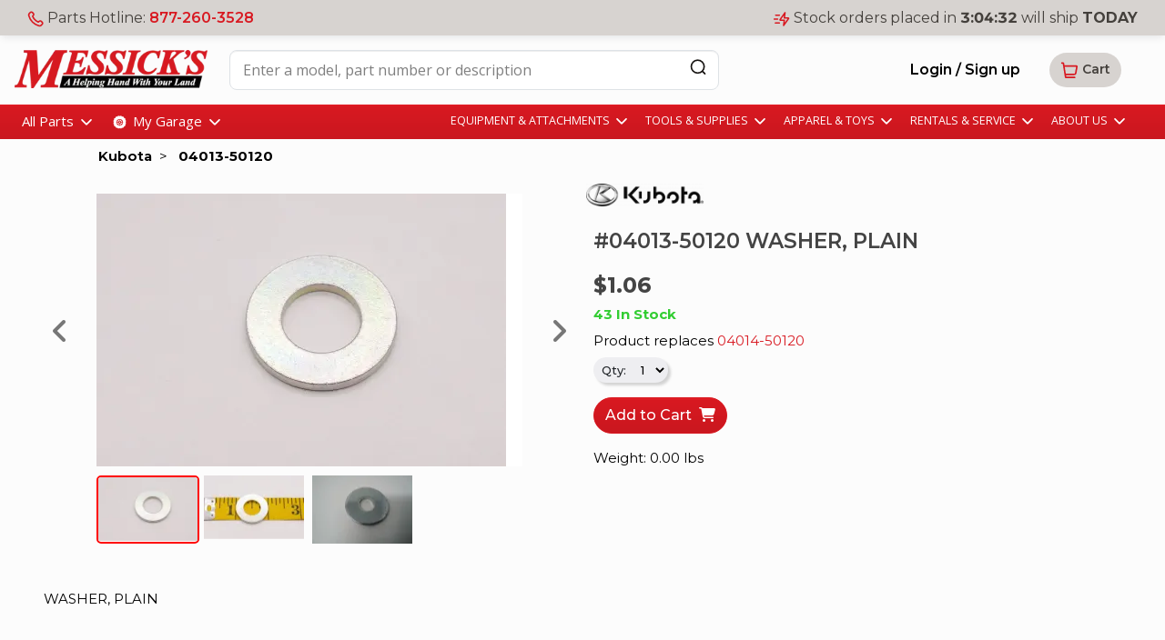

--- FILE ---
content_type: text/html; charset=utf-8
request_url: https://www.messicks.com/parts/04013-50120
body_size: 34777
content:

<!DOCTYPE html>
<html lang="en">
<head>
    
<meta charset="utf-8" />
<meta name="viewport" content="width=device-width, initial-scale=1.0" />
<title>Kubota #04013-50120 WASHER, PLAIN</title>
<meta name="title" content="Kubota #04013-50120 WASHER, PLAIN">

    <meta property="og:type" content="og:product" />
    <meta property="og:title" content="Kubota #04013-50120 WASHER, PLAIN" />
    <meta property="og:image" content="https://cdn.messicks.com/images/parts/898/Thumbnail/w250/ku_04013-501201.webp" />
    <meta property="og:description" content="WASHER, PLAIN" />
    <meta name="description" content="WASHER, PLAIN" />
    <meta property="og:url" content="https://www.messicks.com/parts/kubota/04013-50120" />
    <meta property="product:price:amount" content="1.06" />
    <meta property="product:price:currency" content="USD" />
    <link rel="canonical" href="https://www.messicks.com/parts/kubota/04013-50120" />
    <script type="application/ld+json">
        {
            "@context": "https://schema.org/",
            "@type": "Product",
            "name": "Kubota #04013-50120 WASHER, PLAIN",
            "image": [
            "https://cdn.messicks.com/images/parts/898/Thumbnail/w250/ku_04013-501201.webp"
            ],
            "description": "WASHER, PLAIN",
            "sku": "04013-50120",
            "mpn": "04013-50120",
            "brand": {
            "@type": "Brand",
            "name": "Kubota"
            },
     "shippingDetails'": { "@type": "OfferShippingDetails", "shippingWeight": { "@type": "QuantitativeValue", "value": 0.00, "unitText": "LB" } },
            "offers": {
            "@type": "Offer",
            "url": "https://www.messicks.com/parts/kubota/04013-50120",
            "priceCurrency": "USD",
            "price": 1.06,

"availability": "https://schema.org/InStock",            "itemCondition": "https://schema.org/NewCondition"
            }
        }
    </script>
<meta http-equiv="X-UA-Compatible" content="IE=edge" />
<link href="/lib/bootstrap/css/bootstrap.min.css" rel="preload" as="style">
<link rel="stylesheet" href="/lib/bootstrap/css/bootstrap.min.css" />
<link rel="stylesheet" href="/lib/bootstrap/css/bootstrap-utilities.min.css" />
<link href="/lib/bootstrap/css/bootstrap-grid.min.css" rel="preload" as="style">
<link rel="stylesheet" href="/lib/bootstrap/css/bootstrap-grid.min.css" />
<link rel="stylesheet" href="/lib/bootstrap/css/bootstrap-reboot.min.css" />
<link defer rel="stylesheet" href="/lib/sweetalert2/dist/sweetalert2.min.css" />
<link href="/lib/animate.css/animate.min.css" rel="preload" as="style">
<link rel="stylesheet" href="/lib/animate.css/animate.min.css" />
<link rel="preconnect" href="https://fonts.googleapis.com">
<link rel="preconnect" href="https://fonts.gstatic.com" crossorigin>
<link href="https://fonts.googleapis.com/css2?family=Montserrat:ital,wght@0,100..900;1,100..900&display=swap" rel="preload" as="style">
<link href="https://fonts.googleapis.com/css2?family=Montserrat:ital,wght@0,100..900;1,100..900&display=swap" rel="stylesheet">
<link href="https://fonts.googleapis.com/css2?family=Open+Sans:ital,wght@0,400..700;1,400..700" rel="preload" as="style">
<link href="https://fonts.googleapis.com/css2?family=Open+Sans:ital,wght@0,400..700;1,400..700" rel="stylesheet">
<link rel="preload" as="image" href="https://cdn.messicks.com/images/logo.webp" imagesrcset="https://cdn.messicks.com/images/logo-150.webp 150w, https://cdn.messicks.com/images/logo-300.webp 300w, https://cdn.messicks.com/images/logo.webp 800w">
<link href="/css/site.css?v=V2n4E7kannTuUKZYA3YNA3_cfV21Xn_AN3VspqDKFbs" rel="preload" as="style">
<link rel="stylesheet" href="/css/site.css?v=V2n4E7kannTuUKZYA3YNA3_cfV21Xn_AN3VspqDKFbs" />
<link rel="stylesheet" href="/css/newheader.css?v=I-_sAM_EFRDG2zcX5JiACN_QB_8WylNH4s9ByIWmN6A" />
<link rel="stylesheet" href="/css/brand-styles.css?v=XftneyXE-48ySS8fqyy1Guv8jL6PZEQlV42gCANRFzw" />
<script src="https://kit.fontawesome.com/d3784411be.js" crossorigin="anonymous" async></script>


        <!-- Google Tag Manager -->
        <script>
            (function (w, d, s, l, i) {
            w[l] = w[l] || []; w[l].push({
            'gtm.start':
            new Date().getTime(), event: 'gtm.js'
            }); var f = d.getElementsByTagName(s)[0],
            j = d.createElement(s), dl = l != 'dataLayer' ? '&l=' + l : ''; j.async = true; j.src =
            'https://www.googletagmanager.com/gtm.js?id=' + i + dl; f.parentNode.insertBefore(j, f);
            })(window, document, 'script', 'dataLayer', 'GTM-MMWZW346');
        </script>
        <!-- End Google Tag Manager -->

    
        <link type="text/css" rel="stylesheet" href="/lib/lightslider/css/lightslider.css" />
        <link type="text/css" rel="stylesheet" href="/lib/lightgallery/css/lightgallery-bundle.css" />
        <link href="/css/shared-lists.css?v=utR_Hb2NsIA__lynuDmALaJlDKekU8ESl8Eq1l5RO2s" rel="stylesheet" />
    <link rel="stylesheet" href="/css/part/part.css?v=ec5gO1yVz2fcF1lzP4gLTtA3DUJ2g4ZxwdpxvZYIomw" />
    <style>
    .youtube-embed {
  --button-size: 6rem;
  position: relative;
  color: #fff;
  background:#000;

  button {
    all: unset;
    box-sizing: border-box;
    cursor:pointer;
    position: absolute;
    top: 0;
    left: 0;
    width: 100%;
    height: 100%;
    *{
      pointer-events:none;
    }
  }
  .play-icon {
    height: var(--button-size);
    width: var(--button-size);
    position: absolute;
    top: calc(50% - (var(--button-size) / 2));
    left: calc(50% - (var(--button-size) / 2));
  }
  img,
  iframe {
    aspect-ratio: 16 / 9;
    height: 100%;
    width: 100%;
  }
}
</style>
            <link rel="preload" as="image" href="https://cdn.messicks.com/images/parts/898/Thumbnail/w250/ku_04013-501201.webp" fetchpriority="high">    
            <link rel="preload" as="image" href="https://cdn.messicks.com/images/parts/897/Thumbnail/w250/ku_04013-501201.webp" fetchpriority="high">    
            <link rel="preload" as="image" href="https://cdn.messicks.com/images/parts/242/thumbnail/w250/ku_04013-501200.webp" fetchpriority="high">    

</head>
<body>
    <input b-fzpt7p136p type="hidden" id="layout" value="default" />
    <input b-fzpt7p136p type="hidden" id="global-phone" value="877-260-3528" />

    <script type="text/javascript">
        var _baseUrl = '/';
   
        var countdowntime = 1769022000000;
        var countdownday = 'TODAY';

        var _webAccount = '0';
        var _backoffice = 'https://backoffice.messicks.com';

    </script>


    
<script type="text/javascript">
    var _baseUrl = '/';
   
    var countdowntime = 1769022000000;
    var countdownday = 'TODAY';

    var _webAccount = '0';
    var _backoffice = 'https://backoffice.messicks.com';

</script>

<img loading="eager" class="d-print-block d-none" alt="Messick's" src="https://cdn.messicks.com/images/logo.webp" srcset="https://cdn.messicks.com/images/logo-150.webp 150w, https://cdn.messicks.com/images/logo-300.webp 300w, https://cdn.messicks.com/images/logo.webp 800w" />
<div class="site-header-5 header-wrapper desktop-only floating-menu sticky-top d-print-none conceal global-search-wrapper conceal" style="width:100%">
    <div class="d-flex justify-content-between">
        <div class="menu-color p-3" onclick="toggleSideNav();">
            <svg width="25" height="24" viewBox="0 0 25 24" fill="none" xmlns="http://www.w3.org/2000/svg">
                <g id="menu-01">
                    <path id="Icon" d="M3.5 12H21.5M3.5 6H21.5M3.5 18H21.5" stroke="white" stroke-width="2" stroke-linecap="round" stroke-linejoin="round" />
                </g>
            </svg>
        </div>
        <div class="menu-color-2 flex-grow-1 d-flex">
            <div class="ms-3 d-flex">
                <a href="/" class="me-4 py-3"><img loading="eager" style="width:150px;min-width:150px;" width="150px" alt="Messick's" src="https://cdn.messicks.com/images/logo-150.webp" data-cms-src="/images/logo-150.webp"></a>
                <input class="form-control border global-search my-2" style="width:400px;min-width:400px;height:44px;" type="search" value="" id="global-search4" placeholder="Enter a model, part number or description">
                <div style="z-index=2000;margin-left:-5px;">
                    <button aria-label="Search" id="global-search-btn-cancel4" class="btn ms-n5 global-search-btn-cancel conceal my-2" style="border:none;" type="search">
                        <i class="fa fa-times" aria-hidden="true" style="font-size:x-large;font-weight:100"></i>
                    </button>
                    <button aria-label="Search" id="global-search-btn4" class="btn ms-n5 global-search-btn my-2" type="search" style="border:none;">
                        <svg width="20" height="21" viewBox="0 0 20 21" fill="none" xmlns="http://www.w3.org/2000/svg">
                            <path d="M17.5 18.1606L14.5834 15.2439M16.6667 10.2439C16.6667 14.1559 13.4954 17.3272 9.58333 17.3272C5.67132 17.3272 2.5 14.1559 2.5 10.2439C2.5 6.3319 5.67132 3.16058 9.58333 3.16058C13.4954 3.16058 16.6667 6.3319 16.6667 10.2439Z" stroke="#171412" stroke-width="1.66667" stroke-linecap="round" stroke-linejoin="round" />
                        </svg>
                    </button>
                </div>
                <div class="input-group ps-3">
                    <div id="global-search-results4" class="global-search-results conceal dropdown-menu dropdown-menu-start search-dropdown" style="position:absolute;width:80vw;font-size:x-large;margin-top:0px;padding-top:0px;margin-left:-535px;padding-bottom:25px;z-index:2000"></div>
                </div>

            </div>

            <span class="xs-reg ms-3 mx-xl-4 px-3 py-auto my-auto d-flex warm-gray-bg-100 bonus" style="border-radius:.5em;width:175px;height:44px;">
                <svg class="my-auto me-2" width="18" height="18" viewBox="0 0 22 22" fill="none" xmlns="http://www.w3.org/2000/svg">
                    <path d="M7.38028 7.85323C8.07627 9.30285 9.02506 10.6615 10.2266 11.8631C11.4282 13.0646 12.7869 14.0134 14.2365 14.7094C14.3612 14.7693 14.4235 14.7992 14.5024 14.8222C14.7828 14.904 15.127 14.8453 15.3644 14.6752C15.4313 14.6274 15.4884 14.5702 15.6027 14.4559C15.9523 14.1063 16.1271 13.9315 16.3029 13.8172C16.9658 13.3862 17.8204 13.3862 18.4833 13.8172C18.6591 13.9315 18.8339 14.1063 19.1835 14.4559L19.3783 14.6508C19.9098 15.1822 20.1755 15.448 20.3198 15.7333C20.6069 16.3009 20.6069 16.9712 20.3198 17.5387C20.1755 17.8241 19.9098 18.0898 19.3783 18.6213L19.2207 18.7789C18.6911 19.3085 18.4263 19.5733 18.0662 19.7756C17.6667 20 17.0462 20.1614 16.588 20.16C16.1751 20.1588 15.8928 20.0787 15.3284 19.9185C12.295 19.0575 9.43264 17.433 7.04466 15.045C4.65668 12.6571 3.03221 9.79471 2.17124 6.76131C2.01103 6.19687 1.93092 5.91464 1.9297 5.5017C1.92833 5.04347 2.08969 4.42298 2.31411 4.02348C2.51636 3.66345 2.78117 3.39863 3.3108 2.86901L3.46843 2.71138C3.99987 2.17993 4.2656 1.91421 4.55098 1.76987C5.11854 1.4828 5.7888 1.4828 6.35636 1.76987C6.64174 1.91421 6.90747 2.17993 7.43891 2.71138L7.63378 2.90625C7.98338 3.25585 8.15819 3.43065 8.27247 3.60643C8.70347 4.26932 8.70347 5.1239 8.27247 5.78679C8.15819 5.96257 7.98338 6.13738 7.63378 6.48698C7.51947 6.60129 7.46231 6.65845 7.41447 6.72526C7.24446 6.96269 7.18576 7.30695 7.26748 7.5873C7.29048 7.6662 7.32041 7.72854 7.38028 7.85323Z" stroke="var(--mess-red)" stroke-width="2" stroke-linecap="round" stroke-linejoin="round" />
                </svg>
                <div>
                    Parts Hotline:<br /><a class="md-sb" onclick="reportPhoneCall('header');" href="tel://18772603528">877-260-3528</a>
                </div>
            </span>

                <span class="xs-reg ms-3 me-1 px-3 py-auto my-auto d-flex warm-gray-bg-100" style="border-radius:.5em;width:281px;height:44px;">
                    <svg class="my-auto me-2" width="18" height="18" viewBox="0 0 23 20" fill="none" xmlns="http://www.w3.org/2000/svg">
                        <path id="Icon" d="M8 15.5H2.5M5.5 10H1M8 4.5H3M16 1L9.40357 10.235C9.1116 10.6438 8.96562 10.8481 8.97194 11.0185C8.97744 11.1669 9.04858 11.3051 9.1661 11.3958C9.30108 11.5 9.55224 11.5 10.0546 11.5H15L14 19L20.5964 9.76499C20.8884 9.35624 21.0344 9.15187 21.0281 8.98147C21.0226 8.83312 20.9514 8.69489 20.8339 8.60418C20.6989 8.5 20.4478 8.5 19.9454 8.5H15L16 1Z" stroke="var(--mess-red)" stroke-width="2" stroke-linecap="round" stroke-linejoin="round" />
                    </svg>
                    <div>
                        Stock orders placed in<br />
                        <b style="font-variant-numeric: tabular-nums;"><span class="header-time-hours"> 3</span>:<span class="header-time-minutes">04</span>:<span class="header-time-seconds">39</span></b>
                        will ship <b class="header-time-day">TODAY</b>
                    </div>
                </span>
        </div>
        <div class="d-flex menu-color-2">
                <a class="isAuthenticated me-1 me-md-3 btn btn-outline my-auto md-sb" style="border:unset" href="/account/login">Login<span class="bonus"> / Sign up</span></a>
            <div class="my-auto me-5 flex-grow-1" style="white-space:nowrap;">

                

<a tabindex="0" role="button" href="#" id="header-cart" class="header-cart btn btn-gray my-auto" style="border:unset;">
    <svg width="20" height="21" viewBox="0 0 20 21" fill="none" xmlns="http://www.w3.org/2000/svg">
        <g id="shopping-cart-02">
            <path id="Icon" d="M5.41674 14.8273H14.4411C15.2327 14.8273 15.6285 14.8273 15.9511 14.6843C16.2355 14.5582 16.479 14.355 16.6539 14.0977C16.8523 13.8059 16.9231 13.4165 17.0647 12.6376L18.1904 6.44653C18.2395 6.17658 18.264 6.04161 18.2261 5.93622C18.1928 5.84376 18.128 5.76603 18.0429 5.71676C17.946 5.6606 17.8089 5.6606 17.5345 5.6606H4.16674M1.66663 2.32727H2.76363C2.96587 2.32727 3.06699 2.32727 3.14877 2.36421C3.22085 2.39677 3.28218 2.44917 3.32558 2.51529C3.37483 2.59031 3.3906 2.6902 3.42214 2.88996L5.74445 17.5979C5.77599 17.7977 5.79176 17.8976 5.841 17.9726C5.88441 18.0387 5.94573 18.0911 6.01781 18.1237C6.09959 18.1606 6.20071 18.1606 6.40296 18.1606H15.8333" stroke="#D81921" stroke-width="1.66667" stroke-linecap="round" stroke-linejoin="round" />
        </g>
    </svg>
    <sup class="badge bg-success bg-cart js-cart-count hidden" style="margin-left:-17px;top:-5px;color:white;">0</sup></i><span class="desktop-only sm-sb"> Cart</span>
    <span class="bolden no-wrap js-cart-id conceal" data-toggle="tooltip" data-container="body" data-placement="left" title="Shopping Cart #"></span>
</a>



            </div>

        </div>
    </div>
</div>

<div class="site-header-1 d-flex justify-content-between py-2 flex-md-wrap" style="transition: opacity 0.6s linear;">
     <span class="md-reg desktop-only">

        <svg width="18" height="18" viewBox="0 0 22 22" fill="none" xmlns="http://www.w3.org/2000/svg">
            <path d="M7.38028 7.85323C8.07627 9.30285 9.02506 10.6615 10.2266 11.8631C11.4282 13.0646 12.7869 14.0134 14.2365 14.7094C14.3612 14.7693 14.4235 14.7992 14.5024 14.8222C14.7828 14.904 15.127 14.8453 15.3644 14.6752C15.4313 14.6274 15.4884 14.5702 15.6027 14.4559C15.9523 14.1063 16.1271 13.9315 16.3029 13.8172C16.9658 13.3862 17.8204 13.3862 18.4833 13.8172C18.6591 13.9315 18.8339 14.1063 19.1835 14.4559L19.3783 14.6508C19.9098 15.1822 20.1755 15.448 20.3198 15.7333C20.6069 16.3009 20.6069 16.9712 20.3198 17.5387C20.1755 17.8241 19.9098 18.0898 19.3783 18.6213L19.2207 18.7789C18.6911 19.3085 18.4263 19.5733 18.0662 19.7756C17.6667 20 17.0462 20.1614 16.588 20.16C16.1751 20.1588 15.8928 20.0787 15.3284 19.9185C12.295 19.0575 9.43264 17.433 7.04466 15.045C4.65668 12.6571 3.03221 9.79471 2.17124 6.76131C2.01103 6.19687 1.93092 5.91464 1.9297 5.5017C1.92833 5.04347 2.08969 4.42298 2.31411 4.02348C2.51636 3.66345 2.78117 3.39863 3.3108 2.86901L3.46843 2.71138C3.99987 2.17993 4.2656 1.91421 4.55098 1.76987C5.11854 1.4828 5.7888 1.4828 6.35636 1.76987C6.64174 1.91421 6.90747 2.17993 7.43891 2.71138L7.63378 2.90625C7.98338 3.25585 8.15819 3.43065 8.27247 3.60643C8.70347 4.26932 8.70347 5.1239 8.27247 5.78679C8.15819 5.96257 7.98338 6.13738 7.63378 6.48698C7.51947 6.60129 7.46231 6.65845 7.41447 6.72526C7.24446 6.96269 7.18576 7.30695 7.26748 7.5873C7.29048 7.6662 7.32041 7.72854 7.38028 7.85323Z" stroke="var(--mess-red)" stroke-width="2" stroke-linecap="round" stroke-linejoin="round" />
        </svg>
        Parts Hotline: <a class="md-sb" onclick="reportPhoneCall('header');" href="tel://18772603528">877-260-3528</a>
     </span>

        <span class="md-reg">
            <svg width="18" height="18" viewBox="0 0 23 20" fill="none" xmlns="http://www.w3.org/2000/svg">
                <path id="Icon" d="M8 15.5H2.5M5.5 10H1M8 4.5H3M16 1L9.40357 10.235C9.1116 10.6438 8.96562 10.8481 8.97194 11.0185C8.97744 11.1669 9.04858 11.3051 9.1661 11.3958C9.30108 11.5 9.55224 11.5 10.0546 11.5H15L14 19L20.5964 9.76499C20.8884 9.35624 21.0344 9.15187 21.0281 8.98147C21.0226 8.83312 20.9514 8.69489 20.8339 8.60418C20.6989 8.5 20.4478 8.5 19.9454 8.5H15L16 1Z" stroke="var(--mess-red)" stroke-width="2" stroke-linecap="round" stroke-linejoin="round" />
            </svg>
            Stock orders <span class="d-none d-md-inline">placed in</span>
            <b style="font-variant-numeric: tabular-nums;"><span class="header-time-hours"> 3</span>:<span class="header-time-minutes">04</span>:<span class="header-time-seconds">39</span></b>
            will ship <b class="header-time-day">TODAY</b>
        </span>
     <span class="mobile-only">
        <i style="color:var(--warm-gray-400)" class="fa fa-times btn-min" onclick="dismissShipping()"></i>
     </span>
 </div>
<div class="site-header-2 d-flex justify-content-between py-3 global-search-wrapper">
     <div class="ms-3 d-flex">
        <a href="/" class="me-4"><img loading="eager" width="300px" alt="Messick's" src="https://cdn.messicks.com/images/logo-300.webp" data-cms-src="/images/logo-300.webp"></a>
        <input class="form-control border global-search" style="width:750px;height:44px;" type="search" value="" id="global-search2" placeholder="Enter a model, part number or description">
        <div style="z-index=2000;margin-left:-5px;">
            <button aria-label="Search" id="global-search-btn-cancel2" class="btn ms-n5 global-search-btn-cancel conceal" style="border:none;" type="search">
                <i class="fa fa-times" aria-hidden="true" style="font-size:x-large;font-weight:100"></i>
            </button>
            <button aria-label="Search" id="global-search-btn2" class="btn ms-n5 global-search-btn" type="search" style="border:none;">
                <svg width="20" height="21" viewBox="0 0 20 21" fill="none" xmlns="http://www.w3.org/2000/svg">
                    <path d="M17.5 18.1606L14.5834 15.2439M16.6667 10.2439C16.6667 14.1559 13.4954 17.3272 9.58333 17.3272C5.67132 17.3272 2.5 14.1559 2.5 10.2439C2.5 6.3319 5.67132 3.16058 9.58333 3.16058C13.4954 3.16058 16.6667 6.3319 16.6667 10.2439Z" stroke="#171412" stroke-width="1.66667" stroke-linecap="round" stroke-linejoin="round" />
                </svg>
            </button>
        </div>
    </div>
    <div class="input-group ps-1">
        <div id="global-search-results2" class="global-search-results conceal dropdown-menu dropdown-menu-start search-dropdown" style="position:absolute;width:80vw;font-size:x-large;margin-top:0px;padding-top:0px;margin-left:-535px;padding-bottom:25px;z-index:2000"></div>
    </div>

    <div class="my-auto me-5" style="white-space:nowrap;">
            <a class="isAuthenticated me-1 me-md-3 btn btn-outline md-sb" style="border:unset" href="/account/login">Login / Sign up</a>

        

<a tabindex="0" role="button" href="#" id="header-cart" class="header-cart btn btn-gray my-auto" style="border:unset;">
    <svg width="20" height="21" viewBox="0 0 20 21" fill="none" xmlns="http://www.w3.org/2000/svg">
        <g id="shopping-cart-02">
            <path id="Icon" d="M5.41674 14.8273H14.4411C15.2327 14.8273 15.6285 14.8273 15.9511 14.6843C16.2355 14.5582 16.479 14.355 16.6539 14.0977C16.8523 13.8059 16.9231 13.4165 17.0647 12.6376L18.1904 6.44653C18.2395 6.17658 18.264 6.04161 18.2261 5.93622C18.1928 5.84376 18.128 5.76603 18.0429 5.71676C17.946 5.6606 17.8089 5.6606 17.5345 5.6606H4.16674M1.66663 2.32727H2.76363C2.96587 2.32727 3.06699 2.32727 3.14877 2.36421C3.22085 2.39677 3.28218 2.44917 3.32558 2.51529C3.37483 2.59031 3.3906 2.6902 3.42214 2.88996L5.74445 17.5979C5.77599 17.7977 5.79176 17.8976 5.841 17.9726C5.88441 18.0387 5.94573 18.0911 6.01781 18.1237C6.09959 18.1606 6.20071 18.1606 6.40296 18.1606H15.8333" stroke="#D81921" stroke-width="1.66667" stroke-linecap="round" stroke-linejoin="round" />
        </g>
    </svg>
    <sup class="badge bg-success bg-cart js-cart-count hidden" style="margin-left:-17px;top:-5px;color:white;">0</sup></i><span class="desktop-only sm-sb"> Cart</span>
    <span class="bolden no-wrap js-cart-id conceal" data-toggle="tooltip" data-container="body" data-placement="left" title="Shopping Cart #"></span>
</a>



    </div>
 </div>
<div class="site-header-3 d-flex justify-content-between py-2">
    <div class="ms-4 d-flex">
        <div id="menu-parts" class="me-3 btn-min dropdown">
            All Parts
            <img src="https://cdn.messicks.com/images/chevron-down.svg" alt="more" />
            <div class="dropdown-menu-new dropdown-menu-start hidden pt-4 p-0" style="display: block;width:800px;">
                <div class="hover-help"></div>
                <div id="parts-menu" class="pt-0" style="color:black;margin-top:-20px;"></div>
            </div>

        </div>
        <div id="menu-garage" class="btn-min dropdown">
            <svg width="21" height="21" viewBox="0 0 34 35" fill="none" xmlns="http://www.w3.org/2000/svg">
                <g id="Icon">
                    <g id="Layer_1" clip-path="url(#clip0_19931_3715)">
                        <path id="Vector" d="M27.778 21.1688L28.3055 21.3886C28.7187 20.2428 28.9443 19.0706 29 17.9072H28.4286C28.1062 17.9072 27.8425 17.6435 27.8425 17.3212C27.8425 16.9988 28.1062 16.7351 28.4286 16.7351H28.9971C28.9385 15.5541 28.704 14.3908 28.3114 13.2889L27.7897 13.5058C27.7165 13.5351 27.6403 13.5497 27.5641 13.5497C27.3355 13.5497 27.1157 13.412 27.022 13.1864C26.8989 12.8875 27.0425 12.5446 27.3414 12.4215L27.8659 12.2047C27.3648 11.1439 26.7114 10.1563 25.9201 9.27721L25.5187 9.67868C25.4044 9.79296 25.2549 9.84864 25.1055 9.84864C24.956 9.84864 24.8037 9.79003 24.6894 9.67575C24.4608 9.44717 24.4608 9.07501 24.6923 8.84644L25.0967 8.44498C24.2352 7.65963 23.2505 6.98857 22.1487 6.46695L21.9289 6.99443C21.8352 7.22007 21.6183 7.35487 21.3868 7.35487C21.3136 7.35487 21.2374 7.34021 21.1641 7.31091C20.8652 7.1849 20.7245 6.84205 20.8476 6.54315L21.0674 6.01567C19.9216 5.60249 18.7494 5.37684 17.5861 5.32117V5.8926C17.5861 6.21494 17.3223 6.47868 17 6.47868C16.6777 6.47868 16.4139 6.21494 16.4139 5.8926V5.32996C15.233 5.38857 14.0725 5.62007 12.9707 6.01567L13.1846 6.53435C13.3077 6.83325 13.1641 7.17611 12.8652 7.29919C12.7919 7.32849 12.7158 7.34315 12.6425 7.34315C12.411 7.34315 12.1941 7.20542 12.1004 6.97978L11.8835 6.45816C10.8256 6.95633 9.83809 7.60981 8.95604 8.40102L9.46007 8.90798C9.68864 9.13655 9.68864 9.50871 9.45714 9.73728C9.34286 9.85157 9.19341 9.90725 9.04396 9.90725C8.89451 9.90725 8.74505 9.84864 8.63077 9.73435L8.12674 9.23032C7.34139 10.0889 6.67326 11.0765 6.15165 12.1754L6.67326 12.3922C6.97216 12.5153 7.11282 12.8582 6.98974 13.1571C6.89597 13.3827 6.67619 13.5175 6.44762 13.5175C6.37143 13.5175 6.29524 13.5058 6.22198 13.4735L5.69451 13.2538C5.28132 14.4025 5.05568 15.5746 5 16.738H5.57143C5.89377 16.738 6.15751 17.0018 6.15751 17.3241C6.15751 17.6464 5.89377 17.9102 5.57143 17.9102H5C5.05861 19.0911 5.29304 20.2545 5.68571 21.3563L6.21026 21.1424C6.50916 21.0164 6.85201 21.16 6.97509 21.4589C7.09817 21.7578 6.95458 22.1007 6.65568 22.2237L6.13114 22.4406C6.63223 23.5014 7.28571 24.4889 8.07692 25.3681L8.47839 24.9666C8.70989 24.738 9.07912 24.738 9.30769 24.9695C9.53626 25.1981 9.53626 25.5703 9.30476 25.7988L8.90037 26.2003C9.7619 26.9856 10.7465 27.6567 11.8484 28.1783L12.0681 27.6508C12.1912 27.3519 12.5341 27.2113 12.833 27.3344C13.1319 27.4604 13.2755 27.8032 13.1495 28.1021L12.9297 28.6296C14.0755 29.0428 15.2476 29.2684 16.411 29.3241V28.7527C16.411 28.4303 16.6777 28.1666 17 28.1666C17.3223 28.1666 17.5861 28.4303 17.5861 28.7527V29.3212C18.767 29.2626 19.9304 29.0281 21.0322 28.6355L20.8183 28.1138C20.6923 27.812 20.8359 27.4692 21.1348 27.3461C21.4337 27.223 21.7766 27.3666 21.8996 27.6655L22.1165 28.1871C23.1773 27.6889 24.1648 27.0355 25.044 26.2442L24.6425 25.8428C24.4139 25.6113 24.4168 25.242 24.6454 25.0135C24.874 24.7849 25.2462 24.7849 25.4747 25.0164L25.8762 25.4208C26.6615 24.5593 27.3326 23.5746 27.8542 22.4728L27.3267 22.253C27.0278 22.13 26.8872 21.7871 27.0103 21.4882C27.1363 21.1893 27.4821 21.0486 27.778 21.1688ZM21.3516 21.9659C20.1883 23.1292 18.644 23.7681 17 23.7681C15.356 23.7681 13.8117 23.1292 12.6484 21.9659C11.4615 20.779 10.8667 19.2259 10.852 17.667C10.852 17.6494 10.8462 17.6318 10.8462 17.6142C10.8462 17.5966 10.8491 17.579 10.852 17.5615C10.8637 16.0025 11.4615 14.4494 12.6484 13.2626C13.8352 12.0757 15.3883 11.4779 16.9473 11.4662C16.9648 11.4662 16.9824 11.4604 17 11.4604C17.0176 11.4604 17.0352 11.4633 17.0527 11.4662C18.6117 11.4779 20.1648 12.0757 21.3516 13.2626C22.515 14.4259 23.1538 15.9703 23.1538 17.6142C23.1538 19.2582 22.515 20.8025 21.3516 21.9659Z" fill="white" />
                        <path id="Vector_2" d="M16.4139 12.6736V15.6479C16.2791 15.6889 16.1473 15.7417 16.0242 15.8091L13.9172 13.7051C14.6586 13.1219 15.5231 12.779 16.4139 12.6736Z" fill="white" />
                        <path id="Vector_3" d="M15.1949 16.6384C15.1275 16.7615 15.0747 16.8933 15.0337 17.0281H12.0593C12.1648 16.1373 12.5077 15.2728 13.0908 14.5314L15.1949 16.6384Z" fill="white" />
                        <path id="Vector_4" d="M21.9436 17.0281H18.9663C18.9253 16.8933 18.8725 16.7615 18.8051 16.6384L20.9091 14.5314C21.4806 15.2552 21.8381 16.1139 21.9436 17.0281Z" fill="white" />
                        <path id="Vector_5" d="M16.4139 19.5805V22.5578C15.4997 22.4523 14.641 22.0948 13.9172 21.5234L16.0242 19.4193C16.1473 19.4867 16.2791 19.5395 16.4139 19.5805Z" fill="white" />
                        <path id="Vector_6" d="M20.0828 13.7051L17.9758 15.8091C17.8527 15.7417 17.7209 15.6889 17.5861 15.6479V12.6736C18.4769 12.779 19.3414 13.1219 20.0828 13.7051Z" fill="white" />
                        <path id="Vector_7" d="M15.1949 18.59L13.0908 20.697C12.5077 19.9556 12.1648 19.0911 12.0593 18.2003H15.0337C15.0747 18.3351 15.1275 18.467 15.1949 18.59Z" fill="white" />
                        <path id="Vector_8" d="M20.0828 21.5234C19.359 22.0948 18.5003 22.4523 17.5861 22.5578V19.5805C17.7209 19.5395 17.8527 19.4867 17.9758 19.4193L20.0828 21.5234Z" fill="white" />
                        <path id="Vector_9" d="M21.9436 18.2003C21.8381 19.1146 21.4806 19.9732 20.9091 20.697L18.8051 18.59C18.8725 18.467 18.9253 18.3351 18.9663 18.2003H21.9436Z" fill="white" />
                        <path id="Vector_10" d="M17.8791 17.6142C17.8791 17.8486 17.7882 18.0684 17.6212 18.2354C17.4571 18.3995 17.2285 18.4845 17 18.4845C16.7714 18.4845 16.5428 18.3995 16.3787 18.2354C16.2146 18.0713 16.1208 17.8486 16.1208 17.6142C16.1208 17.3798 16.2117 17.16 16.3787 16.993C16.5458 16.8259 16.7655 16.7351 17 16.7351C17.2344 16.7351 17.4542 16.8259 17.6212 16.993C17.7882 17.16 17.8791 17.3798 17.8791 17.6142Z" fill="white" />
                    </g>
                </g>
                <defs>
                    <clipPath id="clip0_19931_3715">
                        <rect width="24" height="24" fill="white" transform="translate(5 5.32117)" />
                    </clipPath>
                </defs>
            </svg>
            My Garage
             <img src="https://cdn.messicks.com/images/chevron-down.svg" alt="more" />
 
            <div class="dropdown-menu-new dropdown-menu-start hidden" style="display: block;">
                <div class="hover-help"></div>
                <div style="color:black;width:800px;">
                    <div class="d-flex mb-3">
                        <img loading="lazy" class="mb-4 me-3" src="https://cdn.messicks.com/images/garage.svg" />
                        <div class="d-flex flex-column">
                            <div class="xl-sb garage-title">Your equipment, your parts</div>
                            <div class="md-reg">
                                Add your gear to the garage to find your parts easily.
                            </div>
                        </div>
                        <div class="flex-grow-1 d-flex justify-content-end">
                            <button class="btn btn-primary my-auto" data-bs-toggle="modal" data-bs-target="#add-user-equipment">Manage Garage</button>
                        </div>
                    </div>
                    <div id="current-equipment-menu">
                        <center><i class="fa fa-cog fa-spin" style="color:var(--warm-gray);font-size:50px;"></i></center>
                    </div>
                </div>
            </div>

        </div>
    </div>
    <div class="me-4 d-flex" style="font-size:smaller">
        <div id="menu-equipment" class="me-3 btn-min dropdown">
            EQUIPMENT & ATTACHMENTS
            <img src="https://cdn.messicks.com/images/chevron-down.svg" alt="more" />

            <div class="pt-4 dropdown-menu-new menu-right-1 dropdown-menu-start hidden" style="display: block;width:880px;margin-left:-400px;">
                <div class="hover-help"></div>
                <div style="color:black;" class="mb-4">
                    <div class="row md-sb mb-3">
                        <span class="col-9">Shop For Equipment:</span>
                        <span class="col-3"></span>
                    </div>
                    <div class="row sm-sb mb-3">
                        <div class="col-8">
                            <div class="d-flex flex-wrap justify-content-center mt-2">
                                <a href="/new/brand/kubota" class="me-5 mb-0 part-brand" style="min-height:45px">
                                    <img loading="lazy" src="https://cdn.messicks.com/images/brands/thumbnail/w125/ku.webp" style="width:112px;" alt="Kubota parts">
                                </a>
                                <a href="/new/brand/new-holland" class="me-5 mb-0 part-brand" style="min-height:45px">
                                    <img loading="lazy" src="https://cdn.messicks.com/images/brands/thumbnail/w125/nh.webp" style="width:112px;" alt="New Holland parts">
                                </a>
                                <a href="/new/brand/krone" class="me-5 mb-0 part-brand" style="min-height:45px">
                                    <img loading="lazy" src="https://cdn.messicks.com/images/brands/thumbnail/w125/kr.webp" style="width:112px;" alt="Krone parts">
                                </a>
                            </div>
                        </div>
                        <div class="col-4">
                            <a href="/new/promos" class="btn btn-primary">View all promotions</a>
                        </div>
                    </div>
                    <div class="row sm-sb mb-3">
                        <div class="col-4">
                            <a title="All New Equipment" class="thick-underline" href="/new">ALL NEW <i class="fal fa-arrow-right"></i></a>
                        </div>
                        <div class="col-4">
                        </div>
                    </div>

                    <div id="new-equipment-menu"></div>

                    <div class="row mb-3">
                        <div class="col-12">
                            <hr />
                        </div>
                    </div>

                    <div class="row sm-sb mb-4">
                        <div class="col-4">
                            <a title="All Used Equipment" class="thick-underline" href="/used">ALL USED <i class="fal fa-arrow-right"></i></a>
                        </div>
                        <div class="col-4">
                        </div>
                        <div class="col-4">
                        </div>
                    </div>
                    <div id="used-equipment-menu"></div>

                </div>
            </div>

        </div>
        <div class="me-3 btn-min dropdown">
            TOOLS & SUPPLIES
            <img src="https://cdn.messicks.com/images/chevron-down.svg" alt="more" />

            <div class="pt-4 dropdown-menu-new menu-right-2 dropdown-menu-start hidden" style="display: block;width:880px;margin-left:-500px;">
                <div class="hover-help"></div>
                <div style="color:black;" class="mb-4">
                    <div class="row md-sb mb-3">
                        <span class="col-12">Shop By Tools & Supplies</span>
                    </div>
                    <div class="row sm-sb mb-1">
                        <div class="col-4"><a title="Tow Ropes" href="/part/department/towropes">Tow Ropes</a></div>
                        <div class="col-4"><a title="Fluids" href="/fluids">Fluids</a></div>
                        <div class="col-4"><a title="Tire Chains" href="/tire-chains">Tire Chains</a></div>
                    </div>
                    <div class="row sm-sb mb-1">
                        <div class="col-4"><a title="Bulk Hardware" href="/hardware">Bulk Hardware</a></div>
                        <div class="col-4"><a title="Fill-Rite Diesel Pumps" href="/fuel-handling">Fill-Rite Diesel Pumps</a></div>
                        <div class="col-4"><a title="Hand Tools" href="/hand-tools">Hand Tools</a></div>
                    </div>
                    <div class="row sm-sb mb-1">
                        <div class="col-4"><a title="Hitch Hardware" href="/hitch-hardware">Hitch Hardware</a></div>
                        <div class="col-4"><a title="Electronics" href="/electronics">Electronics</a></div>
                        <div class="col-4"><a title="Trailer Straps & Binders" href="/part/department/TrailerStraps">Trailer Straps & Binders</a></div>
                    </div>
                    <div class="row sm-sb mb-1">
                        <div class="col-4"><a title="Forney Welding" href="/part/department/ForneyWelding">Forney Welding</a></div>
                        <div class="col-4"><a title="Pressure Washers" href="/pressure-washers">Pressure Washers</a></div>
                        <div class="col-4"><a class="thick-underline" title="View More" href="/supplies" style="font-s">VIEW MORE...</a></div>
                    </div>
                </div>
            </div>
        </div>
        <div class="me-3 btn-min dropdown">
            APPAREL & TOYS
            <img src="https://cdn.messicks.com/images/chevron-down.svg" alt="more" />

            <div class="pt-4 dropdown-menu-new menu-right-2 dropdown-menu-start hidden" style="display: block;width:650px;margin-left:-350px;">
                <div class="hover-help"></div>
                <div style="color:black;" class="mb-4">
                    <div class="row md-sb mb-3">
                        <span class="col-12">Apparel</span>
                    </div>
                    <div class="row sm-sb mb-1">
                        <div class="col-4">
                            <a title="Shirts" href="/apparel/shirts">Shirts</a>
                        </div>
                        <div class="col-4">
                            <a title="Jackets" href="/apparel/shirts/jacket">Jackets</a>
                        </div>
                        <div class="col-4">
                            <a title="Hoodies" href="/apparel/shirts/hoodie">Hoodies</a>
                        </div>
                    </div>
                    <div class="row sm-sb mb-1">
                        <div class="col-4">
                            <a title="Hats" href="/apparel/hats">Hats</a>
                        </div>
                        <div class="col-4">
                            <a title="Messicks Apparel" href="/part/department/MessicksHats">Messick's Apparel</a>
                        </div>
                        <div class="col-4"><a class="thick-underline" title="View More" href="/apparel" style="font-s">VIEW MORE...</a></div>
                    </div>

                    <hr />
                    <div class="row md-sb mb-2">
                        <span class="col-12">Toys</span>
                    </div>
                    <div class="row sm-sb mb-1">
                        <div class="col-4">
                            <div class="mb-2">
                                <a style="color:black" title="Scale Toys" href="/scale-toys">By Scale</a>
                            </div>
                            <a class="ms-2" title="1/16 Scale Toys" href="/toys/scale/1||16">1/16 Scale</a>
                            <br />
                            <a class="ms-2" title="1/32 Scale Toys" href="/toys/scale/1||32">1/32 Scale</a>
                            <br />
                            <a class="ms-2" title="1/64 Scale Toys" href="/toys/scale/1||64">1/64 Scale</a>
                            <br />
                            <a class="ms-2" title="Pedal Tractors" href="/part/department/PedalTractors">Pedal Tractors</a>
                        </div>
                        <div class="col-4">
                            <div class="mb-2">
                                <a style="color:black" title="Brand Toys" href="/brand-toys">By Brand</a>
                            </div>
                            <a class="ms-2" title="Case IH" href="/toys/brand/case%20ih">Case IH</a>
                            <br />
                            <a class="ms-2" title="Farmall" href="/toys/brand/farmall">Farmall</a>
                            <br />
                            <a class="ms-2" title="Kubota" href="/toys/brand/kubota">Kubota</a>
                            <br />
                            <a class="ms-2" title="New Holland" href="/toys/brand/new%20holland">New Holland</a>
                        </div>
                        <div class="col-4">
                            <div class="mb-2">
                                <span>Featured</span>
                            </div>
                            <a class="ms-2" title="Bruder Toys America, Inc" href="/toys/brand/bruder%20toys%20america,%20inc">Bruder</a>
                            <br />
                            <a class="ms-2" title="Greenlight Collectibles" href="/toys/brand/greenlight%20collectibles">Greenlight Collectibles</a>
                            <br />
                            <a class="ms-2" title="SpecCast" href="/toys/brand/speccast">SpecCast</a>
                            <br />
                            <br />
                            <a class="thick-underline" title="View More" href="/toys" style="font-s">VIEW MORE...</a>
                        </div>
                    </div>
                   <hr />
                    <div class="row md-sb mb-3">
                        <span class="col-12">Merchandise</span>
                    </div>
                    <div class="row sm-sb mb-1">
                        <div class="col-4"><a title="Bush Hog" href="/merchandise/brand/bush%20hog">Bush Hog</a></div>
                        <div class="col-4">
                            <a title="Case IH" href="/merchandise/brand/case%20ih">Case IH</a>
                        </div>
                        <div class="col-4"><a title="Farmall" href="/merchandise/brand/ih%20&%20farmall">Farmall</a></div>
                    </div>
                    <div class="row sm-sb mb-1">
                        <div class="col-4"><a title="Krone" href="/merchandise/brand/krone">Krone</a></div>
                        <div class="col-4"><a title="Kubota" href="/merchandise/brand/kubota">Kubota</a></div>
                        <div class="col-4">
                            <a title="Messicks Apparel" href="/merchandise/brand/messicks">Messick's</a>
                        </div>
                    </div>
                    <div class="row sm-sb mb-1">
                        <div class="col-4">
                            <a title="New Holland" href="/merchandise/brand/new%20holland">New Holland</a>
                        </div>
                        <div class="col-4">
                            <a title="Stihl" href="/merchandise/brand/stihl">Stihl</a>
                        </div>
                        <div class="col-4"><a class="thick-underline" title="View More" href="/merchandise" style="font-s">VIEW MORE...</a></div>
                    </div>

                </div>
            </div>
        </div>
        <div class="me-3 btn-min dropdown">
            RENTALS & SERVICE
            <img src="https://cdn.messicks.com/images/chevron-down.svg" alt="more" />

            <div class="dropdown-menu-new dropdown-menu-start hidden" style="display: block;">
                <div class="hover-help"></div>
                <div style="color:black;width:200px" class="sm-sb my-2 mx-3">
                    <div class="mb-2">
                        <a title="Rental Inventory" href="/rentals/all">Rental Inventory</a>
                    </div>
                    <div class="mb-2">
                        <a title="Why Messick's Service" target="_blank" href="/servicedepartment">Why Messick's Service</a>
                    </div>
                    <div class="mb-2">
                        <a title="Schedule Service" href="/schedule-service">Schedule Service</a>
                    </div>
                </div>
            </div>
        </div>
        <div class="me-3 btn-min dropdown">
            ABOUT US
            <img src="https://cdn.messicks.com/images/chevron-down.svg" alt="more" />

            <div class="dropdown-menu-new menu-right-2 dropdown-menu-start hidden" style="display: block;margin-left:-100px;">
                <div class="hover-help"></div>
                <div style="color:black;width:150px" class="sm-sb my-2 mx-3">
                    <div class="mb-2">
                        <a title="About Us" href="/contact">About Us</a>
                    </div>
                    <div class="mb-2">
                        <a title="Contact Messick's" href="/contact#contact-numbers">Contact Information</a>
                    </div>
                    <div class="mb-2">
                        <a title="Messick's locations" href="/contact#locations">Locations</a>
                    </div>
                    <div class="mb-2">
                        <a title="Messick's History" href="/about">History</a>
                    </div>
                    <div class="mb-2">
                        <a title="Jobs at Messick's" href="/careers">Careers</a>
                    </div>
                    <div class="mb-2">
                        <a title="Jobs at Messick's" href="/internships">Internships</a>
                    </div>
                    <div class="mb-2">
                        <a title="Messick's FAQ'" href="/faq">Ordering FAQ</a>
                    </div>
                    <div class="mb-2">
                        <a title="Messick's Tractor School'" href="/blog">Tractor School</a>
                    </div>
                </div>
            </div>
        </div>
    </div>
</div>

<div class="site-header-4 header-wrapper sticky-top-sm p-0 d-print-none">
    <div class="d-flex justify-content-between mobile-menu">
        <div class="d-flex">
            <div class="p-3" style="background-color:var(--mess-red);width:50px;height:53px;" onclick="toggleNav();">
                <svg class="mobile-show-menu" xmlns="http://www.w3.org/2000/svg" viewBox="0 0 448 512" fill="white">
                    <!--!Font Awesome Free 6.7.1 by fontawesome - https://fontawesome.com License - https://fontawesome.com/license/free Copyright 2024 Fonticons, Inc.-->
                    <path stroke="white" d="M16 132h416c8.8 0 16-7.2 16-16V76c0-8.8-7.2-16-16-16H16C7.2 60 0 67.2 0 76v40c0 8.8 7.2 16 16 16zm0 160h416c8.8 0 16-7.2 16-16v-40c0-8.8-7.2-16-16-16H16c-8.8 0-16 7.2-16 16v40c0 8.8 7.2 16 16 16zm0 160h416c8.8 0 16-7.2 16-16v-40c0-8.8-7.2-16-16-16H16c-8.8 0-16 7.2-16 16v40c0 8.8 7.2 16 16 16z" />
                </svg>
                <svg class="mobile-hide-menu hidden" width="15" height="14" viewBox="0 0 15 14" fill="none" xmlns="http://www.w3.org/2000/svg">
                    <path d="M13.5 1L1.5 13M1.5 1L13.5 13" stroke="white" stroke-width="2" stroke-linecap="round" stroke-linejoin="round" />
                </svg>

            </div>
            <a href="/" class="my-1 ms-5" style=""><img loading="eager" class="my-2" style="width:125px;height:25px;" alt="Messick's" src="https://cdn.messicks.com/images/logo-150.webp" )" data-cms-src="/images/logo-150.webp" /></a>&nbsp;&nbsp;
        </div>
        <div class="my-auto me-3">
        

<a tabindex="0" role="button" href="/checkout" class="ipad-or-lower btn btn-gray" style="border:unset;" aria-label="checkout">
    <svg width="20" height="21" viewBox="0 0 20 21" fill="none" xmlns="http://www.w3.org/2000/svg">
        <g id="shopping-cart-02">
            <path id="Icon" d="M5.41674 14.8273H14.4411C15.2327 14.8273 15.6285 14.8273 15.9511 14.6843C16.2355 14.5582 16.479 14.355 16.6539 14.0977C16.8523 13.8059 16.9231 13.4165 17.0647 12.6376L18.1904 6.44653C18.2395 6.17658 18.264 6.04161 18.2261 5.93622C18.1928 5.84376 18.128 5.76603 18.0429 5.71676C17.946 5.6606 17.8089 5.6606 17.5345 5.6606H4.16674M1.66663 2.32727H2.76363C2.96587 2.32727 3.06699 2.32727 3.14877 2.36421C3.22085 2.39677 3.28218 2.44917 3.32558 2.51529C3.37483 2.59031 3.3906 2.6902 3.42214 2.88996L5.74445 17.5979C5.77599 17.7977 5.79176 17.8976 5.841 17.9726C5.88441 18.0387 5.94573 18.0911 6.01781 18.1237C6.09959 18.1606 6.20071 18.1606 6.40296 18.1606H15.8333" stroke="#D81921" stroke-width="1.66667" stroke-linecap="round" stroke-linejoin="round" />
        </g>
    </svg>
    <span class="js-cart-count my-auto sm-sb hidden" >0</span>
    <span class="bolden no-wrap js-cart-id conceal" data-toggle="tooltip" data-container="body" data-placement="left" title="Shopping Cart #"></span>
</a>

        </div>
    </div>
    <div class="d-flex mobile-search ">
        <svg class="ms-2 my-auto search-label" width="18" height="18" viewBox="0 0 18 18" fill="none" xmlns="http://www.w3.org/2000/svg">
            <path d="M16.5 16.5L12.875 12.875M14.8333 8.16667C14.8333 11.8486 11.8486 14.8333 8.16667 14.8333C4.48477 14.8333 1.5 11.8486 1.5 8.16667C1.5 4.48477 4.48477 1.5 8.16667 1.5C11.8486 1.5 14.8333 4.48477 14.8333 8.16667Z" stroke-width="1.66667" stroke-linecap="round" stroke-linejoin="round" />
        </svg>
        <input class="form-control noborder global-search" style="border:unset;width:100%" type="search" value="" id="global-search3" placeholder="Search">
        <button aria-label="Search" id="global-search-btn-cancel3" class="btn ms-n5 global-search-btn-cancel conceal" style="border:none;" type="search">
            <i class="fa fa-times" aria-hidden="true" style=""></i>
        </button>
        <div id="global-search-results3" class="global-search-results conceal dropdown-menu dropdown-menu-start search-dropdown" style="width:100vw;font-size:x-large;margin-top:50px;padding-top:0px;margin-left:0px;padding-bottom:25px;z-index:2000;top:unset"></div>

    </div>
    <div class="mobile-menu-expanded hidden">
        <div class="exp-menu-item d-flex justify-content-between px-3 py-2">
                <span class="xl-b" href="/account">My Account</span>
                <a style="color:var(--mess-red)" class="my-auto md-sb" style="border:unset" href="/account/login">Login / Sign up</a>
        </div>
        <div class="exp-menu-item d-flex justify-content-between px-3 py-2" data-bs-toggle="collapse" data-bs-target="#parts-menu-mobile" onclick="refreshBrandsForMobileMenu()">
            <span class="xl-b my-auto">All parts</span>
            <i class="fas fa-plus xl-b my-auto"></i>
            <i class="fas fa-minus xl-b my-auto hidden"></i>
        </div>
        <div id="parts-menu-mobile" class="collapse">
            <center><i class="fa fa-cog fa-spin" style="color:var(--warm-gray);font-size:50px;"></i></center>
        </div>
        <div class="exp-menu-item d-flex justify-content-between px-3 py-2" data-id="garage" data-bs-toggle="collapse" data-bs-target="#current-equipment-mobile-menu" onclick="refreshEquipmentListForMobileMenu()">
            <span class="xl-b my-auto">
                <img loading="lazy" class="m-0" src="https://cdn.messicks.com/images/garage.svg" />
                My Garage
            </span>
            <i class="fas fa-plus xl-b my-auto"></i>
            <i class="fas fa-minus xl-b my-auto hidden"></i>
        </div>
        <div id="current-equipment-mobile-menu" class="collapse">
            <center><i class="fa fa-cog fa-spin" style="color:var(--warm-gray);font-size:50px;"></i></center>
        </div>
        <div class="exp-menu-item d-flex justify-content-between px-3 py-2" data-bs-toggle="collapse" data-bs-target="#equipment-submenu" aria-expanded="false" data-id="equipment">
            <span class="md-b my-auto">EQUIPMENT</span>
            <i class="fas fa-plus xl-b my-auto"></i>
            <i class="fas fa-minus xl-b my-auto hidden"></i>
        </div>
        <div id="equipment-submenu" class="collapse">
            <div class="exp-menu-item exp-menu-child d-flex justify-content-between px-3 py-2" data-bs-toggle="collapse" data-bs-target="#new-equipment-mobile-menu" aria-expanded="false" data-id="new" onclick="refreshNewCategoryForMenuMobile()">
                <span class="md-reg my-auto">NEW</span>
                <i class="fas fa-plus xl-b my-auto"></i>
                <i class="fas fa-minus xl-b my-auto hidden"></i>
            </div>
            <div id="new-equipment-mobile-menu" class="collapse">
                <center><i class="fa fa-cog fa-spin" style="color:var(--warm-gray);font-size:50px;"></i></center>
            </div>
            <div class="exp-menu-item exp-menu-child d-flex justify-content-between px-3 py-2" data-bs-toggle="collapse" data-bs-target="#used-equipment-mobile-menu" aria-expanded="false" data-id="used" onclick="refreshUsedCategoryForMenuMobile()">
                <span class="md-reg my-auto">USED</span>
                <i class="fas fa-plus xl-b my-auto"></i>
                <i class="fas fa-minus xl-b my-auto hidden"></i>
            </div>
            <div id="used-equipment-mobile-menu" class="collapse">
                <center><i class="fa fa-cog fa-spin" style="color:var(--warm-gray);font-size:50px;"></i></center>
            </div>
        </div>
        <div class="exp-menu-item d-flex justify-content-between px-3 py-2" data-bs-toggle="collapse" data-bs-target="#tools-submenu" aria-expanded="false" data-id="tools">
            <span class="md-b my-auto">TOOLS & SUPPLIES</span>
            <i class="fas fa-plus xl-b my-auto"></i>
            <i class="fas fa-minus xl-b my-auto hidden"></i>
        </div>
        <div id="tools-submenu" class="collapse">
            <div class="exp-menu-child px-3 py-2 md-reg"><a title="Tow Ropes" href="/part/department/towropes">Tow Ropes</a></div>
            <div class="exp-menu-child px-3 py-2 md-reg"><a title="Fluids" href="/fluids">Fluids</a></div>
            <div class="exp-menu-child px-3 py-2 md-reg"><a title="Tire Chains" href="/tire-chains">Tire Chains</a></div>
            <div class="exp-menu-child px-3 py-2 md-reg"><a title="Bulk Hardware" href="/hardware">Bulk Hardware</a></div>
            <div class="exp-menu-child px-3 py-2 md-reg"><a title="Fill-Rite Diesel Pumps" href="/fuel-handling">Fill-Rite Diesel Pumps</a></div>
            <div class="exp-menu-child px-3 py-2 md-reg"><a title="Hand Tools" href="/hand-tools">Hand Tools</a></div>
            <div class="exp-menu-child px-3 py-2 md-reg"><a title="Hitch Hardware" href="/hitch-hardware">Hitch Hardware</a></div>
            <div class="exp-menu-child px-3 py-2 md-reg"><a title="Electronics" href="/electronics">Electronics</a></div>
            <div class="exp-menu-child px-3 py-2 md-reg"><a title="Trailer Straps & Binders" href="/part/department/TrailerStraps">Trailer Straps & Binders</a></div>
            <div class="exp-menu-child px-3 py-2 md-reg"><a title="Forney Welding" href="/part/department/forneywelding">Welding Supplies</a></div>
            <div class="exp-menu-child px-3 py-2 md-reg"><a title="Pressure Washers" href="/pressure-washers">Pressure Washers</a></div>
            <div class="exp-menu-child px-3 py-2 md-reg"><a title="View More" href="/supplies" style="color:var(--mess-red)">VIEW MORE...</a></div>
        </div>
        <div class="exp-menu-item d-flex justify-content-between px-3 py-2" data-bs-toggle="collapse" data-bs-target="#apparel-toys-submenu" aria-expanded="false" data-id="tools">
            <span class="md-b my-auto">APPAREL & TOYS</span>
            <i class="fas fa-plus xl-b my-auto"></i>
            <i class="fas fa-minus xl-b my-auto hidden"></i>
        </div>
        <div id="apparel-toys-submenu" class="collapse">
            <div class="exp-menu-item exp-menu-child d-flex justify-content-between px-3 py-2" data-bs-toggle="collapse" data-bs-target="#apparel-submenu" aria-expanded="false">
                <span class="md-reg my-auto">APPAREL</span>
                <i class="fas fa-plus xl-b my-auto"></i>
                <i class="fas fa-minus xl-b my-auto hidden"></i>
            </div>
            <div id="apparel-submenu" class="collapse">
                <div class="exp-menu-grandchild px-3 py-2 md-reg"><a title="Shirts" href="/apparel/shirts">Shirts</a></div>
                <div class="exp-menu-grandchild px-3 py-2 md-reg"><a title="Jackets" href="/apparel/shirts/jacket">Jackets</a></div>
                <div class="exp-menu-grandchild px-3 py-2 md-reg"><a title="Hoodies" href="/apparel/shirts/hoodie">Hoodies</a></div>
                <div class="exp-menu-grandchild px-3 py-2 md-reg"><a title="Hats" href="/apparel/hats">Hats</a></div>
                <div class="exp-menu-grandchild px-3 py-2 md-reg"><a title="Messicks Apparel" href="/part/department/MessicksHats">Messick's Apparel</a></div>
                <div class="exp-menu-grandchild px-3 py-2 md-reg"><a title="View More" href="/Apparel" style="color:var(--mess-red)">VIEW MORE...</a></div>
            </div>

            <div class="exp-menu-item exp-menu-child d-flex justify-content-between px-3 py-2" data-bs-toggle="collapse" data-bs-target="#toys-submenu" aria-expanded="false">
                <span class="md-reg my-auto">TOYS</span>
                <i class="fas fa-plus xl-b my-auto"></i>
                <i class="fas fa-minus xl-b my-auto hidden"></i>
            </div>
            <div id="toys-submenu" class="collapse">
                <div class="exp-menu-grandchild px-3 py-2 md-reg"><a style="color:black" title="Scale Toys" href="/scale-toys">By Scale</a></div>
                <div class="exp-menu-grandchild px-3 py-2 md-reg"><a class="ms-2" title="1/16 Scale Toys" href="/toys/scale/1||16">1/16 Scale</a></div>
                <div class="exp-menu-grandchild px-3 py-2 md-reg"><a class="ms-2" title="1/32 Scale Toys" href="/toys/scale/1||32">1/32 Scale</a></div>
                <div class="exp-menu-grandchild px-3 py-2 md-reg"><a class="ms-2" title="1/64 Scale Toys" href="/toys/scale/1||64">1/64 Scale</a></div>
                <div class="exp-menu-grandchild px-3 py-2 md-reg"><a class="ms-2" title="Pedal Tractors" href="/part/department/PedalTractors">Pedal Tractors</a></div>
                <div class="exp-menu-grandchild px-3 py-2 md-reg"><a style="color:black" title="Brand Toys" href="/brand-toys">By Brand</a></div>
                <div class="exp-menu-grandchild px-3 py-2 md-reg"><a class="ms-2" title="Case IH" href="/toys/brand/case%20ih">Case IH</a></div>
                <div class="exp-menu-grandchild px-3 py-2 md-reg"><a class="ms-2" title="Farmall" href="/toys/brand/farmall">Farmall</a></div>
                <div class="exp-menu-grandchild px-3 py-2 md-reg"><a class="ms-2" title="Kubota" href="/toys/brand/kubota">Kubota</a></div>
                <div class="exp-menu-grandchild px-3 py-2 md-reg"><a class="ms-2" title="New Holland" href="/toys/brand/new%20holland">New Holland</a></div>
                <div class="exp-menu-grandchild px-3 py-2 md-reg">Featured</div>
                <div class="exp-menu-grandchild px-3 py-2 md-reg"><a class="ms-2" title="Bruder Toys America, Inc" href="/toys/brand/bruder%20toys%20america,%20inc">Bruder</a></div>
                <div class="exp-menu-grandchild px-3 py-2 md-reg"><a class="ms-2" title="Greenlight Collectibles" href="/toys/brand/greenlight%20collectibles">Greenlight Collectibles</a></div>
                <div class="exp-menu-grandchild px-3 py-2 md-reg"><a class="ms-2" title="SpecCast" href="/toys/brand/speccast">SpecCast</a></div>
                <div class="exp-menu-grandchild px-3 py-2 md-reg"><a title="View More" href="/toys" style="color:var(--mess-red)">VIEW MORE...</a></div>
            </div>

            <div class="exp-menu-item exp-menu-child d-flex justify-content-between px-3 py-2" data-bs-toggle="collapse" data-bs-target="#merch-submenu" aria-expanded="false">
                <span class="md-reg my-auto">MERCHANDISE</span>
                <i class="fas fa-plus xl-b my-auto"></i>
                <i class="fas fa-minus xl-b my-auto hidden"></i>
            </div>
            <div id="merch-submenu" class="collapse">
                <div class="exp-menu-grandchild px-3 py-2 md-reg"><a title="Bush Hog" href="/part/department/bush-hog-merchandise">Bush Hog</a></div>
                <div class="exp-menu-grandchild px-3 py-2 md-reg"><a title="Case IH" href="/part/department/CaseMerch">Case IH</a></div>
                <div class="exp-menu-grandchild px-3 py-2 md-reg"><a title="Farmall" href="/part/department/FarmallMerch">Farmall</a></div>
                <div class="exp-menu-grandchild px-3 py-2 md-reg"><a title="Krone" href="/part/department/Krone-Merch">Krone</a></div>
                <div class="exp-menu-grandchild px-3 py-2 md-reg"><a title="Kubota" href="/part/department/KubotaMerch">Kubota</a></div>
                <div class="exp-menu-grandchild px-3 py-2 md-reg"><a title="Messicks Apparel" href="/part/department/MessicksHats">Messick's</a></div>
                <div class="exp-menu-grandchild px-3 py-2 md-reg"><a title="New Holland" href="/part/department/NewHollandMerch">New Holland</a></div>
                <div class="exp-menu-grandchild px-3 py-2 md-reg"><a title="Stihl" href="/stihl-toys-merchandise">Stihl</a></div>
                <div class="exp-menu-grandchild px-3 py-2 md-reg"><a title="View More" href="/merchandise" style="color:var(--mess-red)">VIEW MORE...</a></div>
            </div>

        </div>

        <div class="exp-menu-item d-flex justify-content-between px-3 py-2" data-bs-toggle="collapse" data-bs-target="#rental-submenu" aria-expanded="false" data-id="rental">
            <span class="md-b my-auto">RENTALS & SERVICES</span>
            <i class="fas fa-plus xl-b my-auto"></i>
            <i class="fas fa-minus xl-b my-auto hidden"></i>
        </div>
        <div id="rental-submenu" class="collapse">
            <div class="exp-menu-child px-3 py-2 md-reg"><a title="Rental Inventory" href="/rentals/all">Rental Inventory</a></div>
            <div class="exp-menu-child px-3 py-2 md-reg"><a title="Rental Agreement &amp; Policy" target="_blank" href="/images/rental/rentalagreement.pdf">Rental Agreement &amp; Policy</a></div>
            <div class="exp-menu-child px-3 py-2 md-reg"><a title="Schedule Service" href="/schedule-service">Schedule Service</a></div>
        </div>
        <div class="exp-menu-item d-flex justify-content-between px-3 py-2" data-bs-toggle="collapse" data-bs-target="#about-submenu" aria-expanded="false" data-id="about">
            <span class="md-b my-auto">ABOUT US</span>
            <i class="fas fa-plus xl-b my-auto"></i>
            <i class="fas fa-minus xl-b my-auto hidden"></i>
        </div>
        <div id="about-submenu" class="collapse">
            <div class="exp-menu-child px-3 py-2 md-reg"><a title="About Us" href="/contact">About Us</a></div>
            <div class="exp-menu-child px-3 py-2 md-reg"><a title="Contact Messick's" href="/contact#contact-numbers">Contact Information</a></div>
            <div class="exp-menu-child px-3 py-2 md-reg"><a title="Messick's locations" href="/contact#locations">Locations</a></div>
            <div class="exp-menu-child px-3 py-2 md-reg"><a title="Messick's History" href="/about">History</a></div>
            <div class="exp-menu-child px-3 py-2 md-reg"><a title="Jobs at Messick's" href="/careers">Careers</a></div>
            <div class="exp-menu-child px-3 py-2 md-reg"><a title="Jobs at Messick's" href="/internships">Internships</a></div>
            <div class="exp-menu-child px-3 py-2 md-reg"><a title="Messick's FAQ'" href="/faq">Ordering FAQ</a></div>
            <div class="exp-menu-child px-3 py-2 md-reg"><a title="Messick's Tractor School'" href="/blog">Tractor School</a></div>
        </div>
        <div class="exp-menu-item d-flex justify-content-between px-3 py-2" style="height:100vh;" data-id="none">
        </div>

    </div>
</div>

 <div id="mySidenav" class="sitesidebar">
    <span class="btn-min closebtn" onclick="closeNav()">&times;</span>

    <div class="mobile-only pb-2 ms-3 ps-3" data-bs-toggle="modal" data-bs-target="#add-user-equipment" style="white-space:nowrap;text-overflow:ellipsis" class="current-search mt-1">My Garage</div>

    <a title="Online Parts" href="/parts">Online Parts</a>

    <a class="" title="New Equipment" href="/new/category">New Equipment</a>

    <a class="" title="Used Equipment" href="/used">Used Equipment</a>


    <a title="Rentals" href="/rentals/all">Rentals</a>

    <a title="Tools & Supplies" href="/supplies">Tools & Supplies</a>

    <a title="Toys & Apparel" href="/apparel">Toys & Apparel</a>

    <a title="About Us" href="/contact">About Us</a>

    <div class="toggle py-1 ms-3" id="mm-contact">
        <a title="Jobs at Messick's" href="/contact#contact-form">Contact Us</a>
    </div>

    <div class="toggle py-1 ms-3" id="mm-careers">
        <a title="Jobs at Messick's" href="/contact#locations">Locations</a>
    </div>

    <div class="toggle py-1 ms-3" id="mm-careers">
        <a title="Jobs at Messick's" href="/careers">Careers</a>
    </div>

    <div class="toggle py-1 ms-3" id="mm-internships">
        <a title="Jobs at Messick's" href="/internships">Internships</a>
    </div>

    <div class="toggle py-1 ms-3" id="mm-faq">
        <a title="Messick's FAQ'" href="/faq">Ordering FAQ</a>
    </div>

    <div class="toggle py-1 ms-3" id="mm-tractor-school">
        <a title="Messick's Tractor School'" href="/blog">Tractor School</a>
    </div>

    <div class="toggle py-1 ms-3" id="mm-current-ad">
        <a title="Messick's Lancaster Farming Insert" href=" /blog/category/current-advertisements">Current Advertisments</a>
    </div>

        <a title="Login" href="/account/login">Login / Sign up</a>
    <br />
</div>




    


<div b-fzpt7p136p class="modal fade" id="loader" data-bs-backdrop="static" data-bs-keyboard="false" tabindex="-1" aria-label="loading" aria-modal="true" role="dialog" style="display: block;z-index:-1">
  <div b-fzpt7p136p class="modal-dialog">
    <div b-fzpt7p136p class="modal-content modal-content-clear">
      
      <div b-fzpt7p136p class="modal-body">
        <i b-fzpt7p136p class="fa fa-cog fa-spin-slow" style="font-size:400px;color:#4f4f4f"></i>
      </div>
      
    </div>
  </div>
</div>

    <div b-fzpt7p136p class="main-body">
        

<script>
    window.dataLayer = window.dataLayer || [];
    window.dataLayer.push({ ecommerce: null });
    window.dataLayer.push({
        event : 'view_item',
        ecommerce: {
            affiliation: 'Messick\'s Farm Equipment',
            currency: "USD",
            value: 1.06,
            items: [
                {
                    item_id: "wi_3028",
                    item_name: "Kubota 04013-50120",
                    affiliation: 'Messick\'s Farm Equipment',
                    price: 1.06,
                    quantity: 1
                }
            ]
        }
    });
</script>

 <input type="hidden" id="part-number" value="04013-50120" />
<input type="hidden" id="vendorNumber" value="620" />
<input type="hidden" id="webitemid" value="3028" />

<div class="part">
    <div class="row mb-3 mt-2 ml-5 hidden-print">
        <div class="col-12">
            <div class="mx-md-5 px-md-5" style="">
                    <span style="white-space:nowrap"><b><a class="dark-bc" href="/vendor/kubota">Kubota</a></b>&nbsp;&nbsp;>&nbsp;&nbsp;</span>


                <span style="white-space:nowrap">
                    <b style="white-space:nowrap">04013-50120</b>
                </span>
            </div>
        </div>
    </div>
    <div class="row mb-5">
        <div class="cms-watermark cms-backoffice-editor" data-watermark="WebItem" data-url="/admin/items/3028">
            <div class="d-flex center-col flex-wrap">
                <div style="" class="px-3 pt-0 mt-0 img-block">
                        <div class="gallery-container" style="height:450px;">
                            <div class="carousel2">
                                <div class="slideControls" style="top:20vh">
                                    <div class="slidePrev">
                                        <i class="fa fa-angle-left"></i>
                                    </div>
                                    <div class="slideNext">
                                        <i class="fa fa-angle-right"></i>
                                    </div>
                                </div>
                                <ul id="image-gallery" class="lightgallery list-unstyled image-gallery hidden" style="position: relative; display: inline-block; text-align: center;">
                                            <li class="include-in-gallery" data-thumb="https://cdn.messicks.com/images/parts/898/Thumbnail/w110/ku_04013-501201.webp" style="background-color: white; margin-right: 0px; " data-src="https://cdn.messicks.com/images/parts/898/ku_04013-501201.webp" data-alt="thumbnail">
                                                <div class="part-image-slide" loading="eager" fetchpriority="high" alt="slider image" role="img" aria-label="Image 1 for #04013-50120 WASHER, PLAIN" style="background-image:url('https://cdn.messicks.com/images/parts/898/thumbnail/w450/ku_04013-501201.webp');background-size:contain;background-repeat:no-repeat;background-position:center;"></div>
                                            </li>
                                            <li class="include-in-gallery" data-thumb="https://cdn.messicks.com/images/parts/897/Thumbnail/w110/ku_04013-501201.webp" style="background-color: white; margin-right: 0px; " data-src="https://cdn.messicks.com/images/parts/897/ku_04013-501201.webp" data-alt="thumbnail">
                                                <div class="part-image-slide" loading="eager" fetchpriority="high" alt="slider image" role="img" aria-label="Image 2 for #04013-50120 WASHER, PLAIN" style="background-image:url('https://cdn.messicks.com/images/parts/897/thumbnail/w450/ku_04013-501201.webp');background-size:contain;background-repeat:no-repeat;background-position:center;"></div>
                                            </li>
                                            <li class="include-in-gallery" data-thumb="https://cdn.messicks.com/images/parts/242/thumbnail/w110/ku_04013-501200.webp" style="background-color: white; margin-right: 0px; " data-src="https://cdn.messicks.com/images/parts/242/ku_04013-501200.webp" data-alt="thumbnail">
                                                <div class="part-image-slide" loading="eager" fetchpriority="high" alt="slider image" role="img" aria-label="Image 3 for #04013-50120 WASHER, PLAIN" style="background-image:url('https://cdn.messicks.com/images/parts/242/thumbnail/w450/ku_04013-501200.webp');background-size:contain;background-repeat:no-repeat;background-position:center;"></div>
                                            </li>
                                </ul>
                            </div>

                            <center>
                            </center>
                        </div>
                </div>
                <div class="my-1 ms-1" style="width:575px;">
                        <a href="/vendor/kubota"><img class="mb-2" src="https://cdn.messicks.com/images/menu/thumbnail/w150/ku.webp" style="max-height:25px;" alt="&lt;p&gt;Messicks has over 50,000 Kubota parts in our Mount Joy warehouse. Our computerized inventory system enables us to have stock items packaged and at your door in a moments notice, or we can order in specialized items that may be less commonly used. We have taken the time to categorize frequently used parts so you can easily find common maintenance items for your tractor. If you need help finding specific part numbers call us at &lt;b&gt;877-260-3528&lt;/b&gt; or email &lt;a href=&quot;\&quot;&gt;parts@messicks.com&lt;/a&gt;.&lt;/p&gt;&#xA;"></a>

                    <h1 class="h3 mb-4 ps-2">#04013-50120 WASHER, PLAIN</h1>
                            <h3 class="ps-2 mb-2" style="font-weight:750 !important">$1.06</h3>
                            <div class="ps-2 mb-2" style="color:limegreen;font-weight:bold">43 In Stock</div>
                        <div class="ps-2 mb-2">
                            <span>Product replaces </span>
                                    <span style="white-space:nowrap"><a href="/parts/kubota/04014-50120">04014-50120</a>&nbsp;&nbsp;</span>
                        </div>

                                <div class="cart-add-webitem-wrapper" data-price="1.06" data-name="Kubota 04013-50120" data-vendor="Kubota" data-vendor-id="" data-id="3028" data-item-type="4" data-checkout="false">

        <div class="btn btn-qty ps-2 ms-2">
            <div class="select-wrapper" data-prefix="Qty: ">
                <div class="qty-select">
                    <select class="ms-0 ps-2 py-1 js-cart-quantity" id="cart-quantity-3028" aria-label=".form-select-sm" style="">
                        <option value="1" selected>1</option>
                        <option value="2">2</option>
                        <option value="3">3</option>
                        <option value="4">4</option>
                        <option value="5">5</option>
                        <option value="6">6</option>
                        <option value="7">7</option>
                        <option value="8">8</option>
                        <option value="9">9</option>
                        <option value="10">10</option>
                    </select>
                </div>
            </div>
            </div>
            <br />
            <button class="btn btn-primary mx-2 mt-3" data-id="3028" style="font-size:medium">Add to Cart&nbsp;&nbsp;<i class="fas fa-shopping-cart"></i></button>
        </div>

                    <div class="mt-3 ps-2">
                            <span>Weight:  0.00 lbs</span>

                    </div>

                </div>
            </div>
                <div class="center-col">
                    <div class="mt-0 mb-5 ps-2">
                        WASHER, PLAIN
                    </div>
                </div>
        </div>

        <div class="row pt-3 pb-2 pl-5" style="background-color:rgba(0, 0, 0, 0.03)">
            <div class="col-12">
                <div class="row center-col ps-5">
                    <div class="cms-watermark" data-watermark="html"><div class='cms-html col-12' data-tag='brand-notes' data-key='1'><span class='cms-hidden'>element not set</span></div></div>
                </div>
            </div>
        </div>
        <div class="row pt-0 pb-4 pl-5 models-section" style="background-color:rgba(0, 0, 0, 0.03)">

            <div class="col-12">
                <div class="row m-top-5 center-col user-models">
                    <div class="col-sm-12 user-model m-top-10 template h4 conceal ms-0 ps-0">
                        <i class="fa fa-check-circle" style="font-size:x-large;color:limegreen"></i> This part fits your <span class="user-model-fit" style="font-weight:bold">tractor</span>
                    </div>
                </div>
                <div class="row m-top-5 center-col mb-3">
                    <div class="col-sm-12 m-top-10 px-0">
                        <h4>
                            This part fits <b>896 models</b>&nbsp;&nbsp;&nbsp;
                        </h4>
                    </div>
                </div>
                <div class="models row center-col">

                        <nav class="ps-0">
                            <div class="nav nav-tabs" id="nav-tab" role="tablist">
                                        <button class="nav-link first-nav active" style="font-weight:700;max-width:35vw;" id="nav-tab-5472" data-bs-toggle="tab" data-bs-target="#nav-cat-5472" type="button" role="tab" aria-controls="nav-cat-5472" aria-selected="true">Garden Tractor (G/TG Series)</button>
                                        <button class="nav-link d-none d-md-inline" style="font-weight:700;max-width:35vw;" id="nav-tab-5441" data-bs-toggle="tab" data-bs-target="#nav-cat-5441" type="button" role="tab" aria-controls="nav-cat-5441" aria-selected="false">Generator (Gasoline)</button>
                                        <button class="nav-link d-none d-md-inline" style="font-weight:700;max-width:35vw;" id="nav-tab-5442" data-bs-toggle="tab" data-bs-target="#nav-cat-5442" type="button" role="tab" aria-controls="nav-cat-5442" aria-selected="false">Walk Behind Tiller</button>
                                <div class="dropdown more-categories">
                                  <button class="nav-link dropdown-toggle" style="font-weight:700;max-width:35vw;" type="button" data-bs-toggle="dropdown" aria-expanded="false">
                                    More Categories ...
                                  </button>
                                  <ul class="dropdown-menu">
                                        <li><a class="dropdown-item nav-link dropdown-nav-link d-md-none" href="#" style="font-weight:700" data-id="5472" data-name="Garden Tractor (G/TG Series)" id="nav-tab-5472" data-bs-toggle="tab" data-bs-target="#nav-cat-5472" type="button" role="tab" aria-controls="nav-cat-{ CategoryId = 5472, CategoryName = Garden Tractor (G/TG Series) }" aria-selected="false">Garden Tractor (G/TG Series)</a></li>
                                        <li><a class="dropdown-item nav-link dropdown-nav-link d-md-none" href="#" style="font-weight:700" data-id="5441" data-name="Generator (Gasoline)" id="nav-tab-5441" data-bs-toggle="tab" data-bs-target="#nav-cat-5441" type="button" role="tab" aria-controls="nav-cat-{ CategoryId = 5441, CategoryName = Generator (Gasoline) }" aria-selected="false">Generator (Gasoline)</a></li>
                                        <li><a class="dropdown-item nav-link dropdown-nav-link d-md-none" href="#" style="font-weight:700" data-id="5442" data-name="Walk Behind Tiller" id="nav-tab-5442" data-bs-toggle="tab" data-bs-target="#nav-cat-5442" type="button" role="tab" aria-controls="nav-cat-{ CategoryId = 5442, CategoryName = Walk Behind Tiller }" aria-selected="false">Walk Behind Tiller</a></li>

                                        <li><a class="dropdown-item nav-link dropdown-nav-link" href="#" style="font-weight:700" data-id="5465" data-name="B Series Tractors" id="nav-tab-5465" data-bs-toggle="tab" data-bs-target="#nav-cat-5465" type="button" role="tab" aria-controls="nav-cat-{ CategoryId = 5465, CategoryName = B Series Tractors }" aria-selected="false">B Series Tractors</a></li>
                                        <li><a class="dropdown-item nav-link dropdown-nav-link" href="#" style="font-weight:700" data-id="5519" data-name="Tillage - Rotary / Discs / Plows" id="nav-tab-5519" data-bs-toggle="tab" data-bs-target="#nav-cat-5519" type="button" role="tab" aria-controls="nav-cat-{ CategoryId = 5519, CategoryName = Tillage - Rotary / Discs / Plows }" aria-selected="false">Tillage - Rotary / Discs / Plows</a></li>
                                        <li><a class="dropdown-item nav-link dropdown-nav-link" href="#" style="font-weight:700" data-id="5451" data-name="B, BX Kits and Attachments" id="nav-tab-5451" data-bs-toggle="tab" data-bs-target="#nav-cat-5451" type="button" role="tab" aria-controls="nav-cat-{ CategoryId = 5451, CategoryName = B, BX Kits and Attachments }" aria-selected="false">B, BX Kits and Attachments</a></li>
                                        <li><a class="dropdown-item nav-link dropdown-nav-link" href="#" style="font-weight:700" data-id="5512" data-name="Loader" id="nav-tab-5512" data-bs-toggle="tab" data-bs-target="#nav-cat-5512" type="button" role="tab" aria-controls="nav-cat-{ CategoryId = 5512, CategoryName = Loader }" aria-selected="false">Loader</a></li>
                                        <li><a class="dropdown-item nav-link dropdown-nav-link" href="#" style="font-weight:700" data-id="5502" data-name="BX Series Tractors" id="nav-tab-5502" data-bs-toggle="tab" data-bs-target="#nav-cat-5502" type="button" role="tab" aria-controls="nav-cat-{ CategoryId = 5502, CategoryName = BX Series Tractors }" aria-selected="false">BX Series Tractors</a></li>
                                        <li><a class="dropdown-item nav-link dropdown-nav-link" href="#" style="font-weight:700" data-id="5471" data-name="Front Mower (F/FZ/GF Series)" id="nav-tab-5471" data-bs-toggle="tab" data-bs-target="#nav-cat-5471" type="button" role="tab" aria-controls="nav-cat-{ CategoryId = 5471, CategoryName = Front Mower (F/FZ/GF Series) }" aria-selected="false">Front Mower (F/FZ/GF Series)</a></li>
                                        <li><a class="dropdown-item nav-link dropdown-nav-link" href="#" style="font-weight:700" data-id="5450" data-name="Turf" id="nav-tab-5450" data-bs-toggle="tab" data-bs-target="#nav-cat-5450" type="button" role="tab" aria-controls="nav-cat-{ CategoryId = 5450, CategoryName = Turf }" aria-selected="false">Turf</a></li>
                                        <li><a class="dropdown-item nav-link dropdown-nav-link" href="#" style="font-weight:700" data-id="5452" data-name="L-Series Kits and Attachments" id="nav-tab-5452" data-bs-toggle="tab" data-bs-target="#nav-cat-5452" type="button" role="tab" aria-controls="nav-cat-{ CategoryId = 5452, CategoryName = L-Series Kits and Attachments }" aria-selected="false">L-Series Kits and Attachments</a></li>
                                        <li><a class="dropdown-item nav-link dropdown-nav-link" href="#" style="font-weight:700" data-id="5443" data-name="Generator (Diesel)" id="nav-tab-5443" data-bs-toggle="tab" data-bs-target="#nav-cat-5443" type="button" role="tab" aria-controls="nav-cat-{ CategoryId = 5443, CategoryName = Generator (Diesel) }" aria-selected="false">Generator (Diesel)</a></li>
                                        <li><a class="dropdown-item nav-link dropdown-nav-link" href="#" style="font-weight:700" data-id="5511" data-name="Bagger / Grass Catcher" id="nav-tab-5511" data-bs-toggle="tab" data-bs-target="#nav-cat-5511" type="button" role="tab" aria-controls="nav-cat-{ CategoryId = 5511, CategoryName = Bagger / Grass Catcher }" aria-selected="false">Bagger / Grass Catcher</a></li>
                                        <li><a class="dropdown-item nav-link dropdown-nav-link" href="#" style="font-weight:700" data-id="5453" data-name="LX Kits and Attachments" id="nav-tab-5453" data-bs-toggle="tab" data-bs-target="#nav-cat-5453" type="button" role="tab" aria-controls="nav-cat-{ CategoryId = 5453, CategoryName = LX Kits and Attachments }" aria-selected="false">LX Kits and Attachments</a></li>
                                        <li><a class="dropdown-item nav-link dropdown-nav-link" href="#" style="font-weight:700" data-id="5513" data-name="Rear / Front Blade" id="nav-tab-5513" data-bs-toggle="tab" data-bs-target="#nav-cat-5513" type="button" role="tab" aria-controls="nav-cat-{ CategoryId = 5513, CategoryName = Rear / Front Blade }" aria-selected="false">Rear / Front Blade</a></li>
                                        <li><a class="dropdown-item nav-link dropdown-nav-link" href="#" style="font-weight:700" data-id="5473" data-name="Lawn/Garden Tractor (GR Series)" id="nav-tab-5473" data-bs-toggle="tab" data-bs-target="#nav-cat-5473" type="button" role="tab" aria-controls="nav-cat-{ CategoryId = 5473, CategoryName = Lawn/Garden Tractor (GR Series) }" aria-selected="false">Lawn/Garden Tractor (GR Series)</a></li>
                                        <li><a class="dropdown-item nav-link dropdown-nav-link" href="#" style="font-weight:700" data-id="5483" data-name="Excavator (K/KH/KX/U Series)" id="nav-tab-5483" data-bs-toggle="tab" data-bs-target="#nav-cat-5483" type="button" role="tab" aria-controls="nav-cat-{ CategoryId = 5483, CategoryName = Excavator (K/KH/KX/U Series) }" aria-selected="false">Excavator (K/KH/KX/U Series)</a></li>
                                        <li><a class="dropdown-item nav-link dropdown-nav-link" href="#" style="font-weight:700" data-id="5444" data-name="Pump" id="nav-tab-5444" data-bs-toggle="tab" data-bs-target="#nav-cat-5444" type="button" role="tab" aria-controls="nav-cat-{ CategoryId = 5444, CategoryName = Pump }" aria-selected="false">Pump</a></li>
                                        <li><a class="dropdown-item nav-link dropdown-nav-link" href="#" style="font-weight:700" data-id="5446" data-name="For Construction Equipment" id="nav-tab-5446" data-bs-toggle="tab" data-bs-target="#nav-cat-5446" type="button" role="tab" aria-controls="nav-cat-{ CategoryId = 5446, CategoryName = For Construction Equipment }" aria-selected="false">For Construction Equipment</a></li>
                                        <li><a class="dropdown-item nav-link dropdown-nav-link" href="#" style="font-weight:700" data-id="5466" data-name="L Series Tractors" id="nav-tab-5466" data-bs-toggle="tab" data-bs-target="#nav-cat-5466" type="button" role="tab" aria-controls="nav-cat-{ CategoryId = 5466, CategoryName = L Series Tractors }" aria-selected="false">L Series Tractors</a></li>
                                  </ul>
                                </div>
                          </div>
                        </nav>
                        <div class="tab-content ps-0" id="nav-tabContent">
                                <div class="tab-pane category-pane py-3 fade show active" id="nav-cat-5472" role="tabpanel" aria-labelledby="nav-tab-5472">
                                    <div class="d-flex flex-wrap">
                                            <div class="mx-2" style="width:350px;">
                                                <div class="model-item px-3" data-modelid="84345">
                                                    <a class="ms-1 model-link header" alt="3P-HITCH(G-SERIES)" href="/catalogs/kubota/3p-hitch-g-series/3p-hitch-g-series/i00100-3-point-hitch-assy">3P-HITCH(G-SERIES)</a>
                                                        <div class=""><a class="diagram-link" alt="" href="/catalogs/kubota/3p-hitch-g-series/3p-hitch-g-series/i00100-3-point-hitch-assy"><i class="fas fa-long-arrow-right"></i> 3-POINT HITCH ASSY</a></div>
                                                </div>
                                            </div>
                                            <div class="mx-2" style="width:350px;">
                                                <div class="model-item px-3" data-modelid="84892">
                                                    <a class="ms-1 model-link header" alt="G1700" href="/catalogs/kubota/g1700/speed-change/g08100-cruise-control-lever">G1700</a>
                                                        <div class=""><a class="diagram-link" alt="" href="/catalogs/kubota/g1700/speed-change/g08100-cruise-control-lever"><i class="fas fa-long-arrow-right"></i> CRUISE CONTROL LEVER</a></div>
                                                </div>
                                            </div>
                                            <div class="mx-2" style="width:350px;">
                                                <div class="model-item px-3" data-modelid="84893">
                                                    <a class="ms-1 model-link header" alt="G1800 (SN:20001-49999 / Rear tire size 23x10.50-12)" href="/catalogs/kubota/g1800/speed-change/g08100-cruise-control-lever">G1800 (SN:20001-49999 / Rear tire size 23x10.50-12)</a>
                                                        <div class=""><a class="diagram-link" alt="" href="/catalogs/kubota/g1800/speed-change/g08100-cruise-control-lever"><i class="fas fa-long-arrow-right"></i> CRUISE CONTROL LEVER</a></div>
                                                </div>
                                            </div>
                                            <div class="mx-2" style="width:350px;">
                                                <div class="model-item px-3" data-modelid="84894">
                                                    <a class="ms-1 model-link header" alt="G1800-S (SN:50001- / Rear tire size 23x8.50-12)" href="/catalogs/kubota/g1800-s/speed-change/g08100-cruise-control-lever">G1800-S (SN:50001- / Rear tire size 23x8.50-12)</a>
                                                        <div class=""><a class="diagram-link" alt="" href="/catalogs/kubota/g1800-s/speed-change/g08100-cruise-control-lever"><i class="fas fa-long-arrow-right"></i> CRUISE CONTROL LEVER</a></div>
                                                </div>
                                            </div>
                                            <div class="mx-2" style="width:350px;">
                                                <div class="model-item px-3" data-modelid="84895">
                                                    <a class="ms-1 model-link header" alt="G1900 (SN:20001-49999 / Rear tire size 23x10.50-12)" href="/catalogs/kubota/g1900/speed-change/g08100-cruise-control-lever">G1900 (SN:20001-49999 / Rear tire size 23x10.50-12)</a>
                                                        <div class=""><a class="diagram-link" alt="" href="/catalogs/kubota/g1900/speed-change/g08100-cruise-control-lever"><i class="fas fa-long-arrow-right"></i> CRUISE CONTROL LEVER</a></div>
                                                </div>
                                            </div>
                                            <div class="mx-2" style="width:350px;">
                                                <div class="model-item px-3" data-modelid="84896">
                                                    <a class="ms-1 model-link header" alt="G1900-S (SN:50001- / Rear tire size 23x8.50-12)" href="/catalogs/kubota/g1900-s/speed-change/g08100-cruise-control-lever">G1900-S (SN:50001- / Rear tire size 23x8.50-12)</a>
                                                        <div class=""><a class="diagram-link" alt="" href="/catalogs/kubota/g1900-s/speed-change/g08100-cruise-control-lever"><i class="fas fa-long-arrow-right"></i> CRUISE CONTROL LEVER</a></div>
                                                </div>
                                            </div>
                                            <div class="mx-2" style="width:350px;">
                                                <div class="model-item px-3" data-modelid="84897">
                                                    <a class="ms-1 model-link header" alt="G2000 (Rear tire size 23x10.50-12)" href="/catalogs/kubota/g2000/speed-change/g08100-cruise-control-lever">G2000 (Rear tire size 23x10.50-12)</a>
                                                        <div class=""><a class="diagram-link" alt="" href="/catalogs/kubota/g2000/speed-change/g08100-cruise-control-lever"><i class="fas fa-long-arrow-right"></i> CRUISE CONTROL LEVER</a></div>
                                                </div>
                                            </div>
                                            <div class="mx-2" style="width:350px;">
                                                <div class="model-item px-3" data-modelid="84898">
                                                    <a class="ms-1 model-link header" alt="G2000-S (Rear tire size 23x8.50-12)" href="/catalogs/kubota/g2000-s/speed-change/g08100-cruise-control-lever">G2000-S (Rear tire size 23x8.50-12)</a>
                                                        <div class=""><a class="diagram-link" alt="" href="/catalogs/kubota/g2000-s/speed-change/g08100-cruise-control-lever"><i class="fas fa-long-arrow-right"></i> CRUISE CONTROL LEVER</a></div>
                                                </div>
                                            </div>
                                            <div class="mx-2" style="width:350px;">
                                                <div class="model-item px-3" data-modelid="84904">
                                                    <a class="ms-1 model-link header" alt="G2160/G2160-DS/G2160AU" href="/catalogs/kubota/g2160-g2160-ds-g2160au/rear-wheel/d20000-rear-wheel-23-10-50-12">G2160/G2160-DS/G2160AU</a>
                                                        <div class=""><a class="diagram-link" alt="" href="/catalogs/kubota/g2160-g2160-ds-g2160au/rear-wheel/d20000-rear-wheel-23-10-50-12"><i class="fas fa-long-arrow-right"></i> REAR WHEEL (23*10.50-12)</a></div>
                                                </div>
                                            </div>
                                            <div class="mx-2" style="width:350px;">
                                                <div class="model-item px-3" data-modelid="87811">
                                                    <a class="ms-1 model-link header" alt="G3200 (Gear)" href="/catalogs/kubota/g3200-gear/bonnet-hood-chassis/t07600-3-point-linkage-option">G3200 (Gear)</a>
                                                        <div class=""><a class="diagram-link" alt="" href="/catalogs/kubota/g3200-gear/bonnet-hood-chassis/t07600-3-point-linkage-option"><i class="fas fa-long-arrow-right"></i> 3-POINT LINKAGE   [OPTION]</a></div>
                                                </div>
                                            </div>
                                            <div class="mx-2" style="width:350px;">
                                                <div class="model-item px-3" data-modelid="87812">
                                                    <a class="ms-1 model-link header" alt="G4200 (Gear)" href="/catalogs/kubota/g4200-gear/bonnet-hood-chassis/t07600-3-point-linkage-option">G4200 (Gear)</a>
                                                        <div class=""><a class="diagram-link" alt="" href="/catalogs/kubota/g4200-gear/bonnet-hood-chassis/t07600-3-point-linkage-option"><i class="fas fa-long-arrow-right"></i> 3-POINT LINKAGE   [OPTION]</a></div>
                                                </div>
                                            </div>
                                            <div class="mx-2" style="width:350px;">
                                                <div class="model-item px-3" data-modelid="84932">
                                                    <a class="ms-1 model-link header" alt="G4200H " href="/catalogs/kubota/g4200h/hydraulic-system/i11000-3-point-linkage-option">G4200H </a>
                                                        <div class=""><a class="diagram-link" alt="" href="/catalogs/kubota/g4200h/hydraulic-system/i11000-3-point-linkage-option"><i class="fas fa-long-arrow-right"></i> I11000 3-POINT LINKAGE   (OPTION)</a></div>
                                                </div>
                                            </div>
                                            <div class="mx-2" style="width:350px;">
                                                <div class="model-item px-3" data-modelid="87813">
                                                    <a class="ms-1 model-link header" alt="G4200H (HST)" href="/catalogs/kubota/g4200h-hst/hydraulic-system/i11000-3-point-linkage-option">G4200H (HST)</a>
                                                        <div class=""><a class="diagram-link" alt="" href="/catalogs/kubota/g4200h-hst/hydraulic-system/i11000-3-point-linkage-option"><i class="fas fa-long-arrow-right"></i> 3-POINT LINKAGE   (OPTION)</a></div>
                                                </div>
                                            </div>
                                            <div class="mx-2" style="width:350px;">
                                                <div class="model-item px-3" data-modelid="84933">
                                                    <a class="ms-1 model-link header" alt="G5200H (HST)" href="/catalogs/kubota/g5200h-hst/hydraulic-system/i11000-3-point-linkage-option">G5200H (HST)</a>
                                                        <div class=""><a class="diagram-link" alt="" href="/catalogs/kubota/g5200h-hst/hydraulic-system/i11000-3-point-linkage-option"><i class="fas fa-long-arrow-right"></i> 3-POINT LINKAGE   (OPTION)</a></div>
                                                </div>
                                            </div>
                                            <div class="mx-2" style="width:350px;">
                                                <div class="model-item px-3" data-modelid="84934">
                                                    <a class="ms-1 model-link header" alt="G6200H (HST)" href="/catalogs/kubota/g6200h/hydraulic-system/i11000-3-point-linkage-option">G6200H (HST)</a>
                                                        <div class=""><a class="diagram-link" alt="" href="/catalogs/kubota/g6200h/hydraulic-system/i11000-3-point-linkage-option"><i class="fas fa-long-arrow-right"></i> 3-POINT LINKAGE   (OPTION)</a></div>
                                                </div>
                                            </div>
                                            <div class="mx-2" style="width:350px;">
                                                <div class="model-item px-3" data-modelid="125473">
                                                    <a class="ms-1 model-link header" alt="GR2020G-2" href="/catalogs/kubota/gr2020g-2/hydraulic-system/f30000-hydraulic-lift-cylinder">GR2020G-2</a>
                                                        <div class=""><a class="diagram-link" alt="" href="/catalogs/kubota/gr2020g-2/hydraulic-system/f30000-hydraulic-lift-cylinder"><i class="fas fa-long-arrow-right"></i> HYDRAULIC LIFT CYLINDER</a></div>
                                                </div>
                                            </div>
                                            <div class="mx-2" style="width:350px;">
                                                <div class="model-item px-3" data-modelid="125473">
                                                    <a class="ms-1 model-link header" alt="GR2020G-2" href="/catalogs/kubota/gr2020g-2/hydraulic-system/f35000-lift-link">GR2020G-2</a>
                                                        <div class=""><a class="diagram-link" alt="" href="/catalogs/kubota/gr2020g-2/hydraulic-system/f35000-lift-link"><i class="fas fa-long-arrow-right"></i> LIFT LINK</a></div>
                                                </div>
                                            </div>
                                            <div class="mx-2" style="width:350px;">
                                                <div class="model-item px-3 more-item" data-categoryid="5472">
                                                    More Garden Tractor (G/TG Series) ...
                                                </div>
                                            </div>
                                    </div>
                                </div>
                                <div class="tab-pane category-pane py-3 fade " id="nav-cat-5441" role="tabpanel" aria-labelledby="nav-tab-5441">
                                    <div class="d-flex flex-wrap">
                                            <div class="mx-2" style="width:350px;">
                                                <div class="model-item px-3" data-modelid="84362">
                                                    <a class="ms-1 model-link header" alt="A1000-3-120" href="/catalogs/kubota/a1000-3-120/engine/090100-magneto">A1000-3-120</a>
                                                        <div class=""><a class="diagram-link" alt="" href="/catalogs/kubota/a1000-3-120/engine/090100-magneto"><i class="fas fa-long-arrow-right"></i> MAGNETO</a></div>
                                                </div>
                                            </div>
                                            <div class="mx-2" style="width:350px;">
                                                <div class="model-item px-3" data-modelid="84363">
                                                    <a class="ms-1 model-link header" alt="A1000-3-120-G" href="/catalogs/kubota/a1000-3-120-g/engine/090100-magneto">A1000-3-120-G</a>
                                                        <div class=""><a class="diagram-link" alt="" href="/catalogs/kubota/a1000-3-120-g/engine/090100-magneto"><i class="fas fa-long-arrow-right"></i> MAGNETO</a></div>
                                                </div>
                                            </div>
                                            <div class="mx-2" style="width:350px;">
                                                <div class="model-item px-3" data-modelid="84364">
                                                    <a class="ms-1 model-link header" alt="A1000-3-120-Y" href="/catalogs/kubota/a1000-3-120-y/engine/090200-magneto">A1000-3-120-Y</a>
                                                        <div class=""><a class="diagram-link" alt="" href="/catalogs/kubota/a1000-3-120-y/engine/090200-magneto"><i class="fas fa-long-arrow-right"></i> MAGNETO</a></div>
                                                </div>
                                            </div>
                                            <div class="mx-2" style="width:350px;">
                                                <div class="model-item px-3" data-modelid="84365">
                                                    <a class="ms-1 model-link header" alt="A1400-3-120-B" href="/catalogs/kubota/a1400-3-120-b/engine/090100-magneto">A1400-3-120-B</a>
                                                        <div class=""><a class="diagram-link" alt="" href="/catalogs/kubota/a1400-3-120-b/engine/090100-magneto"><i class="fas fa-long-arrow-right"></i> MAGNETO</a></div>
                                                </div>
                                            </div>
                                            <div class="mx-2" style="width:350px;">
                                                <div class="model-item px-3" data-modelid="84366">
                                                    <a class="ms-1 model-link header" alt="A1400-3-120-Y" href="/catalogs/kubota/a1400-3-120-y/engine/090200-magneto">A1400-3-120-Y</a>
                                                        <div class=""><a class="diagram-link" alt="" href="/catalogs/kubota/a1400-3-120-y/engine/090200-magneto"><i class="fas fa-long-arrow-right"></i> MAGNETO</a></div>
                                                </div>
                                            </div>
                                            <div class="mx-2" style="width:350px;">
                                                <div class="model-item px-3" data-modelid="84369">
                                                    <a class="ms-1 model-link header" alt="A3000-3-120-B" href="/catalogs/kubota/a3000-3-120-b/engine/110000-fuel-tank">A3000-3-120-B</a>
                                                        <div class=""><a class="diagram-link" alt="" href="/catalogs/kubota/a3000-3-120-b/engine/110000-fuel-tank"><i class="fas fa-long-arrow-right"></i> FUEL TANK</a></div>
                                                </div>
                                            </div>
                                            <div class="mx-2" style="width:350px;">
                                                <div class="model-item px-3" data-modelid="84370">
                                                    <a class="ms-1 model-link header" alt="A3000-3-120-Y" href="/catalogs/kubota/a3000-3-120-y/engine/110000-fuel-tank">A3000-3-120-Y</a>
                                                        <div class=""><a class="diagram-link" alt="" href="/catalogs/kubota/a3000-3-120-y/engine/110000-fuel-tank"><i class="fas fa-long-arrow-right"></i> FUEL TANK</a></div>
                                                </div>
                                            </div>
                                            <div class="mx-2" style="width:350px;">
                                                <div class="model-item px-3" data-modelid="84371">
                                                    <a class="ms-1 model-link header" alt="A3000-3-120-Y-2" href="/catalogs/kubota/a3000-3-120-y-2/engine/110000-fuel-tank">A3000-3-120-Y-2</a>
                                                        <div class=""><a class="diagram-link" alt="" href="/catalogs/kubota/a3000-3-120-y-2/engine/110000-fuel-tank"><i class="fas fa-long-arrow-right"></i> FUEL TANK</a></div>
                                                </div>
                                            </div>
                                            <div class="mx-2" style="width:350px;">
                                                <div class="model-item px-3" data-modelid="84379">
                                                    <a class="ms-1 model-link header" alt="A5000-3-120-Y" href="/catalogs/kubota/a5000-3-120-y/generator/e01300-generator">A5000-3-120-Y</a>
                                                        <div class=""><a class="diagram-link" alt="" href="/catalogs/kubota/a5000-3-120-y/generator/e01300-generator"><i class="fas fa-long-arrow-right"></i> GENERATOR</a></div>
                                                </div>
                                            </div>
                                            <div class="mx-2" style="width:350px;">
                                                <div class="model-item px-3" data-modelid="84380">
                                                    <a class="ms-1 model-link header" alt="A5000B-3-120-Y" href="/catalogs/kubota/a5000b-3-120-y/generator/e01300-generator">A5000B-3-120-Y</a>
                                                        <div class=""><a class="diagram-link" alt="" href="/catalogs/kubota/a5000b-3-120-y/generator/e01300-generator"><i class="fas fa-long-arrow-right"></i> GENERATOR</a></div>
                                                </div>
                                            </div>
                                            <div class="mx-2" style="width:350px;">
                                                <div class="model-item px-3" data-modelid="84381">
                                                    <a class="ms-1 model-link header" alt="A650-3Y-USA" href="/catalogs/kubota/a650-3y-usa/engine/e00800-recoil-starter">A650-3Y-USA</a>
                                                        <div class=""><a class="diagram-link" alt="" href="/catalogs/kubota/a650-3y-usa/engine/e00800-recoil-starter"><i class="fas fa-long-arrow-right"></i> RECOIL STARTER</a></div>
                                                </div>
                                            </div>
                                            <div class="mx-2" style="width:350px;">
                                                <div class="model-item px-3" data-modelid="84383">
                                                    <a class="ms-1 model-link header" alt="AE1500-3-USA-OW" href="/catalogs/kubota/ae1500-3-usa-ow/engine/110000-magneto">AE1500-3-USA-OW</a>
                                                        <div class=""><a class="diagram-link" alt="" href="/catalogs/kubota/ae1500-3-usa-ow/engine/110000-magneto"><i class="fas fa-long-arrow-right"></i> MAGNETO</a></div>
                                                </div>
                                            </div>
                                    </div>
                                </div>
                                <div class="tab-pane category-pane py-3 fade " id="nav-cat-5442" role="tabpanel" aria-labelledby="nav-tab-5442">
                                    <div class="d-flex flex-wrap">
                                            <div class="mx-2" style="width:350px;">
                                                <div class="model-item px-3" data-modelid="84382">
                                                    <a class="ms-1 model-link header" alt="AD70" href="/catalogs/kubota/ad70/transmission-and-tire/k03100-axle-and-tire">AD70</a>
                                                        <div class=""><a class="diagram-link" alt="" href="/catalogs/kubota/ad70/transmission-and-tire/k03100-axle-and-tire"><i class="fas fa-long-arrow-right"></i> AXLE AND TIRE</a></div>
                                                </div>
                                            </div>
                                            <div class="mx-2" style="width:350px;">
                                                <div class="model-item px-3" data-modelid="84382">
                                                    <a class="ms-1 model-link header" alt="AD70" href="/catalogs/kubota/ad70/speed-change-lever/k04000-change-lever-2">AD70</a>
                                                        <div class=""><a class="diagram-link" alt="" href="/catalogs/kubota/ad70/speed-change-lever/k04000-change-lever-2"><i class="fas fa-long-arrow-right"></i> CHANGE LEVER 2</a></div>
                                                </div>
                                            </div>
                                            <div class="mx-2" style="width:350px;">
                                                <div class="model-item px-3" data-modelid="84394">
                                                    <a class="ms-1 model-link header" alt="AT55" href="/catalogs/kubota/at55/at55/e00700-fuel-pipe">AT55</a>
                                                        <div class=""><a class="diagram-link" alt="" href="/catalogs/kubota/at55/at55/e00700-fuel-pipe"><i class="fas fa-long-arrow-right"></i> FUEL PIPE</a></div>
                                                </div>
                                            </div>
                                            <div class="mx-2" style="width:350px;">
                                                <div class="model-item px-3" data-modelid="84395">
                                                    <a class="ms-1 model-link header" alt="AT60" href="/catalogs/kubota/at60/engine/k00700-fuel-filter">AT60</a>
                                                        <div class=""><a class="diagram-link" alt="" href="/catalogs/kubota/at60/engine/k00700-fuel-filter"><i class="fas fa-long-arrow-right"></i> FUEL FILTER</a></div>
                                                </div>
                                            </div>
                                            <div class="mx-2" style="width:350px;">
                                                <div class="model-item px-3" data-modelid="84395">
                                                    <a class="ms-1 model-link header" alt="AT60" href="/catalogs/kubota/at60/speed-change-lever/k02600-change-lever-1">AT60</a>
                                                        <div class=""><a class="diagram-link" alt="" href="/catalogs/kubota/at60/speed-change-lever/k02600-change-lever-1"><i class="fas fa-long-arrow-right"></i> CHANGE LEVER 1</a></div>
                                                </div>
                                            </div>
                                            <div class="mx-2" style="width:350px;">
                                                <div class="model-item px-3" data-modelid="84395">
                                                    <a class="ms-1 model-link header" alt="AT60" href="/catalogs/kubota/at60/speed-change-lever/k02700-change-lever-2">AT60</a>
                                                        <div class=""><a class="diagram-link" alt="" href="/catalogs/kubota/at60/speed-change-lever/k02700-change-lever-2"><i class="fas fa-long-arrow-right"></i> CHANGE LEVER 2</a></div>
                                                </div>
                                            </div>
                                            <div class="mx-2" style="width:350px;">
                                                <div class="model-item px-3" data-modelid="84396">
                                                    <a class="ms-1 model-link header" alt="AT70S-AMERICA" href="/catalogs/kubota/at70s-america/speed-change-lever/k02600-change-lever-1">AT70S-AMERICA</a>
                                                        <div class=""><a class="diagram-link" alt="" href="/catalogs/kubota/at70s-america/speed-change-lever/k02600-change-lever-1"><i class="fas fa-long-arrow-right"></i> CHANGE LEVER 1</a></div>
                                                </div>
                                            </div>
                                            <div class="mx-2" style="width:350px;">
                                                <div class="model-item px-3" data-modelid="84396">
                                                    <a class="ms-1 model-link header" alt="AT70S-AMERICA" href="/catalogs/kubota/at70s-america/speed-change-lever/k02700-change-lever-2">AT70S-AMERICA</a>
                                                        <div class=""><a class="diagram-link" alt="" href="/catalogs/kubota/at70s-america/speed-change-lever/k02700-change-lever-2"><i class="fas fa-long-arrow-right"></i> CHANGE LEVER 2</a></div>
                                                </div>
                                            </div>
                                            <div class="mx-2" style="width:350px;">
                                                <div class="model-item px-3" data-modelid="84397">
                                                    <a class="ms-1 model-link header" alt="AT70S-E-AMERICA" href="/catalogs/kubota/at70s-e-america/speed-change-lever/k02600-change-lever-1">AT70S-E-AMERICA</a>
                                                        <div class=""><a class="diagram-link" alt="" href="/catalogs/kubota/at70s-e-america/speed-change-lever/k02600-change-lever-1"><i class="fas fa-long-arrow-right"></i> CHANGE LEVER 1</a></div>
                                                </div>
                                            </div>
                                            <div class="mx-2" style="width:350px;">
                                                <div class="model-item px-3" data-modelid="84397">
                                                    <a class="ms-1 model-link header" alt="AT70S-E-AMERICA" href="/catalogs/kubota/at70s-e-america/speed-change-lever/k02700-change-lever-2">AT70S-E-AMERICA</a>
                                                        <div class=""><a class="diagram-link" alt="" href="/catalogs/kubota/at70s-e-america/speed-change-lever/k02700-change-lever-2"><i class="fas fa-long-arrow-right"></i> CHANGE LEVER 2</a></div>
                                                </div>
                                            </div>
                                    </div>
                                </div>
                                <div class="tab-pane category-pane py-3 fade " id="nav-cat-5465" role="tabpanel" aria-labelledby="nav-tab-5465">
                                    <div class="d-flex flex-wrap">
                                            <div class="mx-2" style="width:350px;">
                                                <div class="model-item px-3" data-modelid="84425">
                                                    <a class="ms-1 model-link header" alt="B1700D (4wd)" href="/catalogs/kubota/b1700d/front-wheel-rear-wheel/r10101-front-wheel-6-12">B1700D (4wd)</a>
                                                        <div class=""><a class="diagram-link" alt="" href="/catalogs/kubota/b1700d/front-wheel-rear-wheel/r10101-front-wheel-6-12"><i class="fas fa-long-arrow-right"></i> FRONT WHEEL (6-12)</a></div>
                                                </div>
                                            </div>
                                            <div class="mx-2" style="width:350px;">
                                                <div class="model-item px-3" data-modelid="84425">
                                                    <a class="ms-1 model-link header" alt="B1700D (4wd)" href="/catalogs/kubota/b1700d/front-wheel-rear-wheel/r10103-front-wheel-23-8-50-12">B1700D (4wd)</a>
                                                        <div class=""><a class="diagram-link" alt="" href="/catalogs/kubota/b1700d/front-wheel-rear-wheel/r10103-front-wheel-23-8-50-12"><i class="fas fa-long-arrow-right"></i> FRONT WHEEL (23*8.50-12)</a></div>
                                                </div>
                                            </div>
                                            <div class="mx-2" style="width:350px;">
                                                <div class="model-item px-3" data-modelid="84425">
                                                    <a class="ms-1 model-link header" alt="B1700D (4wd)" href="/catalogs/kubota/b1700d/front-wheel-rear-wheel/r10104-front-wheel-21-8-00-10">B1700D (4wd)</a>
                                                        <div class=""><a class="diagram-link" alt="" href="/catalogs/kubota/b1700d/front-wheel-rear-wheel/r10104-front-wheel-21-8-00-10"><i class="fas fa-long-arrow-right"></i> FRONT WHEEL (21*8.00-10)</a></div>
                                                </div>
                                            </div>
                                            <div class="mx-2" style="width:350px;">
                                                <div class="model-item px-3" data-modelid="84434">
                                                    <a class="ms-1 model-link header" alt="B20 (4WD TRACTOR W 2P ROPS/STBELT)" href="/catalogs/kubota/b20/engine/t02600-accelerator-lever">B20 (4WD TRACTOR W 2P ROPS/STBELT)</a>
                                                        <div class=""><a class="diagram-link" alt="" href="/catalogs/kubota/b20/engine/t02600-accelerator-lever"><i class="fas fa-long-arrow-right"></i> ACCELERATOR LEVER</a></div>
                                                </div>
                                            </div>
                                            <div class="mx-2" style="width:350px;">
                                                <div class="model-item px-3" data-modelid="84434">
                                                    <a class="ms-1 model-link header" alt="B20 (4WD TRACTOR W 2P ROPS/STBELT)" href="/catalogs/kubota/b20/clutch/t04600-clutch-housing">B20 (4WD TRACTOR W 2P ROPS/STBELT)</a>
                                                        <div class=""><a class="diagram-link" alt="" href="/catalogs/kubota/b20/clutch/t04600-clutch-housing"><i class="fas fa-long-arrow-right"></i> CLUTCH HOUSING</a></div>
                                                </div>
                                            </div>
                                            <div class="mx-2" style="width:350px;">
                                                <div class="model-item px-3" data-modelid="84434">
                                                    <a class="ms-1 model-link header" alt="B20 (4WD TRACTOR W 2P ROPS/STBELT)" href="/catalogs/kubota/b20/front-axle-front-wheel/t08100-front-sure-grip-tire-23-x-8-50-12">B20 (4WD TRACTOR W 2P ROPS/STBELT)</a>
                                                        <div class=""><a class="diagram-link" alt="" href="/catalogs/kubota/b20/front-axle-front-wheel/t08100-front-sure-grip-tire-23-x-8-50-12"><i class="fas fa-long-arrow-right"></i> FRONT SURE GRIP TIRE   (23 X 8.50-12)</a></div>
                                                </div>
                                            </div>
                                            <div class="mx-2" style="width:350px;">
                                                <div class="model-item px-3" data-modelid="84434">
                                                    <a class="ms-1 model-link header" alt="B20 (4WD TRACTOR W 2P ROPS/STBELT)" href="/catalogs/kubota/b20/hood-bonnet-chassis/t11600-rops">B20 (4WD TRACTOR W 2P ROPS/STBELT)</a>
                                                        <div class=""><a class="diagram-link" alt="" href="/catalogs/kubota/b20/hood-bonnet-chassis/t11600-rops"><i class="fas fa-long-arrow-right"></i> ROPS</a></div>
                                                </div>
                                            </div>
                                            <div class="mx-2" style="width:350px;">
                                                <div class="model-item px-3" data-modelid="84434">
                                                    <a class="ms-1 model-link header" alt="B20 (4WD TRACTOR W 2P ROPS/STBELT)" href="/catalogs/kubota/b20/hood-bonnet-chassis/t11700-rear-working-light-option">B20 (4WD TRACTOR W 2P ROPS/STBELT)</a>
                                                        <div class=""><a class="diagram-link" alt="" href="/catalogs/kubota/b20/hood-bonnet-chassis/t11700-rear-working-light-option"><i class="fas fa-long-arrow-right"></i> REAR WORKING LIGHT   [OPTION]</a></div>
                                                </div>
                                            </div>
                                            <div class="mx-2" style="width:350px;">
                                                <div class="model-item px-3" data-modelid="84434">
                                                    <a class="ms-1 model-link header" alt="B20 (4WD TRACTOR W 2P ROPS/STBELT)" href="/catalogs/kubota/b20/hood-bonnet-chassis/t11800-front-working-light-option">B20 (4WD TRACTOR W 2P ROPS/STBELT)</a>
                                                        <div class=""><a class="diagram-link" alt="" href="/catalogs/kubota/b20/hood-bonnet-chassis/t11800-front-working-light-option"><i class="fas fa-long-arrow-right"></i> FRONT WORKING LIGHT   [OPTION]</a></div>
                                                </div>
                                            </div>
                                            <div class="mx-2" style="width:350px;">
                                                <div class="model-item px-3" data-modelid="84434">
                                                    <a class="ms-1 model-link header" alt="B20 (4WD TRACTOR W 2P ROPS/STBELT)" href="/catalogs/kubota/b20/hood-bonnet-chassis/t11900-fops-option">B20 (4WD TRACTOR W 2P ROPS/STBELT)</a>
                                                        <div class=""><a class="diagram-link" alt="" href="/catalogs/kubota/b20/hood-bonnet-chassis/t11900-fops-option"><i class="fas fa-long-arrow-right"></i> FOPS   [OPTION]</a></div>
                                                </div>
                                            </div>
                                            <div class="mx-2" style="width:350px;">
                                                <div class="model-item px-3" data-modelid="84449">
                                                    <a class="ms-1 model-link header" alt="B2100D (4wd)" href="/catalogs/kubota/b2100d/front-wheel-rear-wheel/r10101-front-wheel-6-12">B2100D (4wd)</a>
                                                        <div class=""><a class="diagram-link" alt="" href="/catalogs/kubota/b2100d/front-wheel-rear-wheel/r10101-front-wheel-6-12"><i class="fas fa-long-arrow-right"></i> FRONT WHEEL (6-12)</a></div>
                                                </div>
                                            </div>
                                            <div class="mx-2" style="width:350px;">
                                                <div class="model-item px-3" data-modelid="84449">
                                                    <a class="ms-1 model-link header" alt="B2100D (4wd)" href="/catalogs/kubota/b2100d/front-wheel-rear-wheel/r10103-front-wheel-23-8-50-12">B2100D (4wd)</a>
                                                        <div class=""><a class="diagram-link" alt="" href="/catalogs/kubota/b2100d/front-wheel-rear-wheel/r10103-front-wheel-23-8-50-12"><i class="fas fa-long-arrow-right"></i> FRONT WHEEL (23*8.50-12)</a></div>
                                                </div>
                                            </div>
                                            <div class="mx-2" style="width:350px;">
                                                <div class="model-item px-3" data-modelid="84449">
                                                    <a class="ms-1 model-link header" alt="B2100D (4wd)" href="/catalogs/kubota/b2100d/front-wheel-rear-wheel/r10104-front-wheel-21-8-00-10">B2100D (4wd)</a>
                                                        <div class=""><a class="diagram-link" alt="" href="/catalogs/kubota/b2100d/front-wheel-rear-wheel/r10104-front-wheel-21-8-00-10"><i class="fas fa-long-arrow-right"></i> FRONT WHEEL (21*8.00-10)</a></div>
                                                </div>
                                            </div>
                                            <div class="mx-2" style="width:350px;">
                                                <div class="model-item px-3" data-modelid="93380">
                                                    <a class="ms-1 model-link header" alt="B2301HSD (4WD TRA W/FOLDABLE ROPS)" href="/catalogs/kubota/b2301hsd/accessories-and-service-parts/t10500-accessories-and-service-parts">B2301HSD (4WD TRA W/FOLDABLE ROPS)</a>
                                                        <div class=""><a class="diagram-link" alt="" href="/catalogs/kubota/b2301hsd/accessories-and-service-parts/t10500-accessories-and-service-parts"><i class="fas fa-long-arrow-right"></i> ACCESSORIES AND SERVICE PARTS</a></div>
                                                </div>
                                            </div>
                                            <div class="mx-2" style="width:350px;">
                                                <div class="model-item px-3" data-modelid="93380">
                                                    <a class="ms-1 model-link header" alt="B2301HSD (4WD TRA W/FOLDABLE ROPS)" href="/catalogs/kubota/b2301hsd/front-wheel/r10101-front-wheel-6-12b">B2301HSD (4WD TRA W/FOLDABLE ROPS)</a>
                                                        <div class=""><a class="diagram-link" alt="" href="/catalogs/kubota/b2301hsd/front-wheel/r10101-front-wheel-6-12b"><i class="fas fa-long-arrow-right"></i> FRONT WHEEL (6-12B)</a></div>
                                                </div>
                                            </div>
                                            <div class="mx-2" style="width:350px;">
                                                <div class="model-item px-3" data-modelid="93380">
                                                    <a class="ms-1 model-link header" alt="B2301HSD (4WD TRA W/FOLDABLE ROPS)" href="/catalogs/kubota/b2301hsd/front-wheel/r10102-front-wheel-23-8-50-12">B2301HSD (4WD TRA W/FOLDABLE ROPS)</a>
                                                        <div class=""><a class="diagram-link" alt="" href="/catalogs/kubota/b2301hsd/front-wheel/r10102-front-wheel-23-8-50-12"><i class="fas fa-long-arrow-right"></i> FRONT WHEEL (23*8.50-12)</a></div>
                                                </div>
                                            </div>
                                            <div class="mx-2" style="width:350px;">
                                                <div class="model-item px-3" data-modelid="93380">
                                                    <a class="ms-1 model-link header" alt="B2301HSD (4WD TRA W/FOLDABLE ROPS)" href="/catalogs/kubota/b2301hsd/front-wheel/r10103-front-wheel-21-8-00-10">B2301HSD (4WD TRA W/FOLDABLE ROPS)</a>
                                                        <div class=""><a class="diagram-link" alt="" href="/catalogs/kubota/b2301hsd/front-wheel/r10103-front-wheel-21-8-00-10"><i class="fas fa-long-arrow-right"></i> FRONT WHEEL (21*8.00-10)</a></div>
                                                </div>
                                            </div>
                                            <div class="mx-2" style="width:350px;">
                                                <div class="model-item px-3 more-item" data-categoryid="5465">
                                                    More B Series Tractors ...
                                                </div>
                                            </div>
                                    </div>
                                </div>
                                <div class="tab-pane category-pane py-3 fade " id="nav-cat-5519" role="tabpanel" aria-labelledby="nav-tab-5519">
                                    <div class="d-flex flex-wrap">
                                            <div class="mx-2" style="width:350px;">
                                                <div class="model-item px-3" data-modelid="84551">
                                                    <a class="ms-1 model-link header" alt="B40C-BL52C-BL60C (ROTARY TILLER)" href="/catalogs/kubota/b40c-bl52c-bl60c/b40c-bl52c-bl60c/i00200-b40c-bl52c-and-bl60c-tillers-2">B40C-BL52C-BL60C (ROTARY TILLER)</a>
                                                        <div class=""><a class="diagram-link" alt="" href="/catalogs/kubota/b40c-bl52c-bl60c/b40c-bl52c-bl60c/i00200-b40c-bl52c-and-bl60c-tillers-2"><i class="fas fa-long-arrow-right"></i> B40C BL52C AND BL60C TILLERS (2)</a></div>
                                                </div>
                                            </div>
                                            <div class="mx-2" style="width:350px;">
                                                <div class="model-item px-3" data-modelid="84552">
                                                    <a class="ms-1 model-link header" alt="B40C/BL52C/BL60C ROTARY TILLERS (ROTARY TILLER)" href="/catalogs/kubota/b40c-bl52c-bl60c-rotary-tillers/b40c-bl52c-bl60c-rotary-tillers/i00300-b40c-bl52c-tillers-2">B40C/BL52C/BL60C ROTARY TILLERS (ROTARY TILLER)</a>
                                                        <div class=""><a class="diagram-link" alt="" href="/catalogs/kubota/b40c-bl52c-bl60c-rotary-tillers/b40c-bl52c-bl60c-rotary-tillers/i00300-b40c-bl52c-tillers-2"><i class="fas fa-long-arrow-right"></i> B40C - BL52C TILLERS(2)</a></div>
                                                </div>
                                            </div>
                                            <div class="mx-2" style="width:350px;">
                                                <div class="model-item px-3" data-modelid="84552">
                                                    <a class="ms-1 model-link header" alt="B40C/BL52C/BL60C ROTARY TILLERS (ROTARY TILLER)" href="/catalogs/kubota/b40c-bl52c-bl60c-rotary-tillers/b40c-bl52c-bl60c-rotary-tillers/i00500-bl60c-tiller-2">B40C/BL52C/BL60C ROTARY TILLERS (ROTARY TILLER)</a>
                                                        <div class=""><a class="diagram-link" alt="" href="/catalogs/kubota/b40c-bl52c-bl60c-rotary-tillers/b40c-bl52c-bl60c-rotary-tillers/i00500-bl60c-tiller-2"><i class="fas fa-long-arrow-right"></i> BL60C TILLER(2)</a></div>
                                                </div>
                                            </div>
                                            <div class="mx-2" style="width:350px;">
                                                <div class="model-item px-3" data-modelid="84553">
                                                    <a class="ms-1 model-link header" alt="B40C/BL52C/BL60C(B-SERIES) (ROTARY TILLER)" href="/catalogs/kubota/b40c-bl52c-bl60c-b-series/b40c-bl52c-bl60c-b-series/i00200-b40c-bl52c-tillers-2">B40C/BL52C/BL60C(B-SERIES) (ROTARY TILLER)</a>
                                                        <div class=""><a class="diagram-link" alt="" href="/catalogs/kubota/b40c-bl52c-bl60c-b-series/b40c-bl52c-bl60c-b-series/i00200-b40c-bl52c-tillers-2"><i class="fas fa-long-arrow-right"></i> B40C-BL52C TILLERS 2</a></div>
                                                </div>
                                            </div>
                                            <div class="mx-2" style="width:350px;">
                                                <div class="model-item px-3" data-modelid="84553">
                                                    <a class="ms-1 model-link header" alt="B40C/BL52C/BL60C(B-SERIES) (ROTARY TILLER)" href="/catalogs/kubota/b40c-bl52c-bl60c-b-series/b40c-bl52c-bl60c-b-series/i00400-bl60c-tiller-4">B40C/BL52C/BL60C(B-SERIES) (ROTARY TILLER)</a>
                                                        <div class=""><a class="diagram-link" alt="" href="/catalogs/kubota/b40c-bl52c-bl60c-b-series/b40c-bl52c-bl60c-b-series/i00400-bl60c-tiller-4"><i class="fas fa-long-arrow-right"></i> BL60C TILLER 4</a></div>
                                                </div>
                                            </div>
                                            <div class="mx-2" style="width:350px;">
                                                <div class="model-item px-3" data-modelid="84554">
                                                    <a class="ms-1 model-link header" alt="B40C/BL52C/BL60C(L-SERIES) (ROTARY TILLER)" href="/catalogs/kubota/b40c-bl52c-bl60c-l-series/b40c-bl52c-bl60c-l-series/i00200-b40c-bl52c-tillers-2">B40C/BL52C/BL60C(L-SERIES) (ROTARY TILLER)</a>
                                                        <div class=""><a class="diagram-link" alt="" href="/catalogs/kubota/b40c-bl52c-bl60c-l-series/b40c-bl52c-bl60c-l-series/i00200-b40c-bl52c-tillers-2"><i class="fas fa-long-arrow-right"></i> B40C-BL52C TILLERS 2</a></div>
                                                </div>
                                            </div>
                                            <div class="mx-2" style="width:350px;">
                                                <div class="model-item px-3" data-modelid="84554">
                                                    <a class="ms-1 model-link header" alt="B40C/BL52C/BL60C(L-SERIES) (ROTARY TILLER)" href="/catalogs/kubota/b40c-bl52c-bl60c-l-series/b40c-bl52c-bl60c-l-series/i00400-bl60c-tiller-4">B40C/BL52C/BL60C(L-SERIES) (ROTARY TILLER)</a>
                                                        <div class=""><a class="diagram-link" alt="" href="/catalogs/kubota/b40c-bl52c-bl60c-l-series/b40c-bl52c-bl60c-l-series/i00400-bl60c-tiller-4"><i class="fas fa-long-arrow-right"></i> BL60C TILLER 4</a></div>
                                                </div>
                                            </div>
                                            <div class="mx-2" style="width:350px;">
                                                <div class="model-item px-3" data-modelid="84870">
                                                    <a class="ms-1 model-link header" alt="FL1021C(B SERIES) (ROTARY TILLER)" href="/catalogs/kubota/fl1021c-b-series-rotary-tiller/chain-case/i16000-chain-case-2">FL1021C(B SERIES) (ROTARY TILLER)</a>
                                                        <div class=""><a class="diagram-link" alt="" href="/catalogs/kubota/fl1021c-b-series-rotary-tiller/chain-case/i16000-chain-case-2"><i class="fas fa-long-arrow-right"></i> CHAIN CASE 2</a></div>
                                                </div>
                                            </div>
                                            <div class="mx-2" style="width:350px;">
                                                <div class="model-item px-3" data-modelid="84871">
                                                    <a class="ms-1 model-link header" alt="FL1021C(L SERIES) (ROTARY TILLER)" href="/catalogs/kubota/fl1021c-l-series-rotary-tiller/chain-case/i16000-chain-case-2">FL1021C(L SERIES) (ROTARY TILLER)</a>
                                                        <div class=""><a class="diagram-link" alt="" href="/catalogs/kubota/fl1021c-l-series-rotary-tiller/chain-case/i16000-chain-case-2"><i class="fas fa-long-arrow-right"></i> CHAIN CASE 2</a></div>
                                                </div>
                                            </div>
                                            <div class="mx-2" style="width:350px;">
                                                <div class="model-item px-3" data-modelid="84873">
                                                    <a class="ms-1 model-link header" alt="FL1021RC(B SERIES) (ROTARY TILLER)" href="/catalogs/kubota/fl1021rc-b-series-rotary-tiller/chain-case/i16000-chain-case-2">FL1021RC(B SERIES) (ROTARY TILLER)</a>
                                                        <div class=""><a class="diagram-link" alt="" href="/catalogs/kubota/fl1021rc-b-series-rotary-tiller/chain-case/i16000-chain-case-2"><i class="fas fa-long-arrow-right"></i> CHAIN CASE 2</a></div>
                                                </div>
                                            </div>
                                            <div class="mx-2" style="width:350px;">
                                                <div class="model-item px-3" data-modelid="84874">
                                                    <a class="ms-1 model-link header" alt="FL1021RC(L SERIES) (ROTARY TILLER)" href="/catalogs/kubota/fl1021rc-l-series-rotary-tiller/chain-case/i16000-chain-case-2">FL1021RC(L SERIES) (ROTARY TILLER)</a>
                                                        <div class=""><a class="diagram-link" alt="" href="/catalogs/kubota/fl1021rc-l-series-rotary-tiller/chain-case/i16000-chain-case-2"><i class="fas fa-long-arrow-right"></i> CHAIN CASE 2</a></div>
                                                </div>
                                            </div>
                                            <div class="mx-2" style="width:350px;">
                                                <div class="model-item px-3" data-modelid="84875">
                                                    <a class="ms-1 model-link header" alt="FL1270(B SERIES) (ROTARY TILLER)" href="/catalogs/kubota/fl1270-b-series-rotary-tiller/chain-case/i00600-chain-case-interior-group">FL1270(B SERIES) (ROTARY TILLER)</a>
                                                        <div class=""><a class="diagram-link" alt="" href="/catalogs/kubota/fl1270-b-series-rotary-tiller/chain-case/i00600-chain-case-interior-group"><i class="fas fa-long-arrow-right"></i> CHAIN CASE INTERIOR GROUP</a></div>
                                                </div>
                                            </div>
                                            <div class="mx-2" style="width:350px;">
                                                <div class="model-item px-3" data-modelid="84876">
                                                    <a class="ms-1 model-link header" alt="FL1270(L SERIES) (ROTARY TILLER)" href="/catalogs/kubota/fl1270-l-series-rotary-tiller/chain-case/i00600-chain-case-interior-group">FL1270(L SERIES) (ROTARY TILLER)</a>
                                                        <div class=""><a class="diagram-link" alt="" href="/catalogs/kubota/fl1270-l-series-rotary-tiller/chain-case/i00600-chain-case-interior-group"><i class="fas fa-long-arrow-right"></i> CHAIN CASE INTERIOR GROUP</a></div>
                                                </div>
                                            </div>
                                            <div class="mx-2" style="width:350px;">
                                                <div class="model-item px-3" data-modelid="84878">
                                                    <a class="ms-1 model-link header" alt="FL1271C(B SERIES) (ROTARY TILLER)" href="/catalogs/kubota/fl1271c-b-series-rotary-tiller/chain-case/i16000-chain-case-2">FL1271C(B SERIES) (ROTARY TILLER)</a>
                                                        <div class=""><a class="diagram-link" alt="" href="/catalogs/kubota/fl1271c-b-series-rotary-tiller/chain-case/i16000-chain-case-2"><i class="fas fa-long-arrow-right"></i> CHAIN CASE 2</a></div>
                                                </div>
                                            </div>
                                            <div class="mx-2" style="width:350px;">
                                                <div class="model-item px-3" data-modelid="84879">
                                                    <a class="ms-1 model-link header" alt="FL1271C(L SERIES) (ROTARY TILLER)" href="/catalogs/kubota/fl1271c-l-series-rotary-tiller/chain-case/i16000-chain-case-2">FL1271C(L SERIES) (ROTARY TILLER)</a>
                                                        <div class=""><a class="diagram-link" alt="" href="/catalogs/kubota/fl1271c-l-series-rotary-tiller/chain-case/i16000-chain-case-2"><i class="fas fa-long-arrow-right"></i> CHAIN CASE 2</a></div>
                                                </div>
                                            </div>
                                            <div class="mx-2" style="width:350px;">
                                                <div class="model-item px-3" data-modelid="84881">
                                                    <a class="ms-1 model-link header" alt="FL1271RC(B SERIES) (ROTARY TILLER)" href="/catalogs/kubota/fl1271rc-b-series-rotary-tiller/chain-case/i16000-chain-case-2">FL1271RC(B SERIES) (ROTARY TILLER)</a>
                                                        <div class=""><a class="diagram-link" alt="" href="/catalogs/kubota/fl1271rc-b-series-rotary-tiller/chain-case/i16000-chain-case-2"><i class="fas fa-long-arrow-right"></i> CHAIN CASE 2</a></div>
                                                </div>
                                            </div>
                                            <div class="mx-2" style="width:350px;">
                                                <div class="model-item px-3" data-modelid="84882">
                                                    <a class="ms-1 model-link header" alt="FL1271RC(L SERIES) (ROTARY TILLER)" href="/catalogs/kubota/fl1271rc-l-series-rotary-tiller/chain-case/i16000-chain-case-2">FL1271RC(L SERIES) (ROTARY TILLER)</a>
                                                        <div class=""><a class="diagram-link" alt="" href="/catalogs/kubota/fl1271rc-l-series-rotary-tiller/chain-case/i16000-chain-case-2"><i class="fas fa-long-arrow-right"></i> CHAIN CASE 2</a></div>
                                                </div>
                                            </div>
                                            <div class="mx-2" style="width:350px;">
                                                <div class="model-item px-3 more-item" data-categoryid="5519">
                                                    More Tillage - Rotary / Discs / Plows ...
                                                </div>
                                            </div>
                                    </div>
                                </div>
                                <div class="tab-pane category-pane py-3 fade " id="nav-cat-5451" role="tabpanel" aria-labelledby="nav-tab-5451">
                                    <div class="d-flex flex-wrap">
                                            <div class="mx-2" style="width:350px;">
                                                <div class="model-item px-3" data-modelid="84626">
                                                    <a class="ms-1 model-link header" alt="B8037 (FRONT WORK LIGHT - B21 REPLACES TL9446)" href="/catalogs/kubota/b8037/b8037/i00100-front-working-light-ass-y">B8037 (FRONT WORK LIGHT - B21 REPLACES TL9446)</a>
                                                        <div class=""><a class="diagram-link" alt="" href="/catalogs/kubota/b8037/b8037/i00100-front-working-light-ass-y"><i class="fas fa-long-arrow-right"></i> FRONT WORKING LIGHT ASS&#x27;Y</a></div>
                                                </div>
                                            </div>
                                            <div class="mx-2" style="width:350px;">
                                                <div class="model-item px-3" data-modelid="84627">
                                                    <a class="ms-1 model-link header" alt="B8038 (REAR WORKING LIGHTS B21(REPLACESTL9447))" href="/catalogs/kubota/b8038/b8038/i00100-rear-working-light-ass-y">B8038 (REAR WORKING LIGHTS B21(REPLACESTL9447))</a>
                                                        <div class=""><a class="diagram-link" alt="" href="/catalogs/kubota/b8038/b8038/i00100-rear-working-light-ass-y"><i class="fas fa-long-arrow-right"></i> REAR WORKING LIGHT ASS&#x27;Y</a></div>
                                                </div>
                                            </div>
                                            <div class="mx-2" style="width:350px;">
                                                <div class="model-item px-3" data-modelid="84867">
                                                    <a class="ms-1 model-link header" alt="FL1020(B SERIES)" href="/catalogs/kubota/fl1020-b-series/chain-case/i00600-chain-case-interior-group">FL1020(B SERIES)</a>
                                                        <div class=""><a class="diagram-link" alt="" href="/catalogs/kubota/fl1020-b-series/chain-case/i00600-chain-case-interior-group"><i class="fas fa-long-arrow-right"></i> CHAIN CASE INTERIOR GROUP</a></div>
                                                </div>
                                            </div>
                                    </div>
                                </div>
                                <div class="tab-pane category-pane py-3 fade " id="nav-cat-5512" role="tabpanel" aria-labelledby="nav-tab-5512">
                                    <div class="d-flex flex-wrap">
                                            <div class="mx-2" style="width:350px;">
                                                <div class="model-item px-3" data-modelid="84655">
                                                    <a class="ms-1 model-link header" alt="BF400 (FRONT LOADER)" href="/catalogs/kubota/bf400/boom-frame/i00100-frame">BF400 (FRONT LOADER)</a>
                                                        <div class=""><a class="diagram-link" alt="" href="/catalogs/kubota/bf400/boom-frame/i00100-frame"><i class="fas fa-long-arrow-right"></i> FRAME</a></div>
                                                </div>
                                            </div>
                                            <div class="mx-2" style="width:350px;">
                                                <div class="model-item px-3" data-modelid="84657">
                                                    <a class="ms-1 model-link header" alt="BF400S (FRONT LOADER)" href="/catalogs/kubota/bf400s/frame-boom/i01000-main-frame">BF400S (FRONT LOADER)</a>
                                                        <div class=""><a class="diagram-link" alt="" href="/catalogs/kubota/bf400s/frame-boom/i01000-main-frame"><i class="fas fa-long-arrow-right"></i> MAIN FRAME</a></div>
                                                </div>
                                            </div>
                                            <div class="mx-2" style="width:350px;">
                                                <div class="model-item px-3" data-modelid="84658">
                                                    <a class="ms-1 model-link header" alt="BF500 (FRONT LOADER)" href="/catalogs/kubota/bf500/frame-boom/i02000-main-frame">BF500 (FRONT LOADER)</a>
                                                        <div class=""><a class="diagram-link" alt="" href="/catalogs/kubota/bf500/frame-boom/i02000-main-frame"><i class="fas fa-long-arrow-right"></i> MAIN FRAME</a></div>
                                                </div>
                                            </div>
                                            <div class="mx-2" style="width:350px;">
                                                <div class="model-item px-3" data-modelid="84659">
                                                    <a class="ms-1 model-link header" alt="BF550 (FRONT LOADER)" href="/catalogs/kubota/bf550/frame-boom/i02000-main-frame">BF550 (FRONT LOADER)</a>
                                                        <div class=""><a class="diagram-link" alt="" href="/catalogs/kubota/bf550/frame-boom/i02000-main-frame"><i class="fas fa-long-arrow-right"></i> MAIN FRAME</a></div>
                                                </div>
                                            </div>
                                    </div>
                                </div>
                                <div class="tab-pane category-pane py-3 fade " id="nav-cat-5502" role="tabpanel" aria-labelledby="nav-tab-5502">
                                    <div class="d-flex flex-wrap">
                                            <div class="mx-2" style="width:350px;">
                                                <div class="model-item px-3" data-modelid="84747">
                                                    <a class="ms-1 model-link header" alt="BX1850D (4WD TRACTOR WITH ROPS)" href="/catalogs/kubota/bx1850d/top-link-top-link-bracket-pto-protector/k13100-mower-rear-link-lh">BX1850D (4WD TRACTOR WITH ROPS)</a>
                                                        <div class=""><a class="diagram-link" alt="" href="/catalogs/kubota/bx1850d/top-link-top-link-bracket-pto-protector/k13100-mower-rear-link-lh"><i class="fas fa-long-arrow-right"></i> MOWER REAR LINK LH</a></div>
                                                </div>
                                            </div>
                                            <div class="mx-2" style="width:350px;">
                                                <div class="model-item px-3" data-modelid="84748">
                                                    <a class="ms-1 model-link header" alt="BX1860 (4WD TRACTOR WITH ROPS)" href="/catalogs/kubota/bx1860/top-link-top-link-bracket-pto-protector/k13100-mower-rear-link-lh">BX1860 (4WD TRACTOR WITH ROPS)</a>
                                                        <div class=""><a class="diagram-link" alt="" href="/catalogs/kubota/bx1860/top-link-top-link-bracket-pto-protector/k13100-mower-rear-link-lh"><i class="fas fa-long-arrow-right"></i> MOWER REAR LINK LH</a></div>
                                                </div>
                                            </div>
                                            <div class="mx-2" style="width:350px;">
                                                <div class="model-item px-3" data-modelid="90309">
                                                    <a class="ms-1 model-link header" alt="BX1870 (4WD TRACTOR W/ FOLDABLE ROPS)" href="/catalogs/kubota/bx1870/brake/f20100-brake-pedal">BX1870 (4WD TRACTOR W/ FOLDABLE ROPS)</a>
                                                        <div class=""><a class="diagram-link" alt="" href="/catalogs/kubota/bx1870/brake/f20100-brake-pedal"><i class="fas fa-long-arrow-right"></i> BRAKE PEDAL</a></div>
                                                </div>
                                            </div>
                                            <div class="mx-2" style="width:350px;">
                                                <div class="model-item px-3" data-modelid="90309">
                                                    <a class="ms-1 model-link header" alt="BX1870 (4WD TRACTOR W/ FOLDABLE ROPS)" href="/catalogs/kubota/bx1870/top-link-top-link-bracket-pto-protector/k13100-mower-rear-link-lh">BX1870 (4WD TRACTOR W/ FOLDABLE ROPS)</a>
                                                        <div class=""><a class="diagram-link" alt="" href="/catalogs/kubota/bx1870/top-link-top-link-bracket-pto-protector/k13100-mower-rear-link-lh"><i class="fas fa-long-arrow-right"></i> MOWER REAR LINK LH</a></div>
                                                </div>
                                            </div>
                                            <div class="mx-2" style="width:350px;">
                                                <div class="model-item px-3" data-modelid="90309">
                                                    <a class="ms-1 model-link header" alt="BX1870 (4WD TRACTOR W/ FOLDABLE ROPS)" href="/catalogs/kubota/bx1870/top-link-top-link-bracket-pto-protector/k13500-mower-control-dial">BX1870 (4WD TRACTOR W/ FOLDABLE ROPS)</a>
                                                        <div class=""><a class="diagram-link" alt="" href="/catalogs/kubota/bx1870/top-link-top-link-bracket-pto-protector/k13500-mower-control-dial"><i class="fas fa-long-arrow-right"></i> MOWER CONTROL DIAL</a></div>
                                                </div>
                                            </div>
                                            <div class="mx-2" style="width:350px;">
                                                <div class="model-item px-3" data-modelid="93369">
                                                    <a class="ms-1 model-link header" alt="BX1870-1 (4WD TRACTOR W/ FOLDABLE ROPS)" href="/catalogs/kubota/bx1870-1/brake/f20100-brake-pedal">BX1870-1 (4WD TRACTOR W/ FOLDABLE ROPS)</a>
                                                        <div class=""><a class="diagram-link" alt="" href="/catalogs/kubota/bx1870-1/brake/f20100-brake-pedal"><i class="fas fa-long-arrow-right"></i> BRAKE PEDAL</a></div>
                                                </div>
                                            </div>
                                            <div class="mx-2" style="width:350px;">
                                                <div class="model-item px-3" data-modelid="93369">
                                                    <a class="ms-1 model-link header" alt="BX1870-1 (4WD TRACTOR W/ FOLDABLE ROPS)" href="/catalogs/kubota/bx1870-1/top-link-top-link-bracket-pto-protector/k13101-mower-rear-link-lh">BX1870-1 (4WD TRACTOR W/ FOLDABLE ROPS)</a>
                                                        <div class=""><a class="diagram-link" alt="" href="/catalogs/kubota/bx1870-1/top-link-top-link-bracket-pto-protector/k13101-mower-rear-link-lh"><i class="fas fa-long-arrow-right"></i> MOWER REAR LINK LH</a></div>
                                                </div>
                                            </div>
                                            <div class="mx-2" style="width:350px;">
                                                <div class="model-item px-3" data-modelid="93369">
                                                    <a class="ms-1 model-link header" alt="BX1870-1 (4WD TRACTOR W/ FOLDABLE ROPS)" href="/catalogs/kubota/bx1870-1/top-link-top-link-bracket-pto-protector/k13102-mower-rear-link-lh">BX1870-1 (4WD TRACTOR W/ FOLDABLE ROPS)</a>
                                                        <div class=""><a class="diagram-link" alt="" href="/catalogs/kubota/bx1870-1/top-link-top-link-bracket-pto-protector/k13102-mower-rear-link-lh"><i class="fas fa-long-arrow-right"></i> MOWER REAR LINK LH</a></div>
                                                </div>
                                            </div>
                                            <div class="mx-2" style="width:350px;">
                                                <div class="model-item px-3" data-modelid="93369">
                                                    <a class="ms-1 model-link header" alt="BX1870-1 (4WD TRACTOR W/ FOLDABLE ROPS)" href="/catalogs/kubota/bx1870-1/top-link-top-link-bracket-pto-protector/k13500-mower-control-dial">BX1870-1 (4WD TRACTOR W/ FOLDABLE ROPS)</a>
                                                        <div class=""><a class="diagram-link" alt="" href="/catalogs/kubota/bx1870-1/top-link-top-link-bracket-pto-protector/k13500-mower-control-dial"><i class="fas fa-long-arrow-right"></i> MOWER CONTROL DIAL</a></div>
                                                </div>
                                            </div>
                                            <div class="mx-2" style="width:350px;">
                                                <div class="model-item px-3" data-modelid="96429">
                                                    <a class="ms-1 model-link header" alt="BX1880" href="/catalogs/kubota/bx1880/operation/f20100-brake-pedal">BX1880</a>
                                                        <div class=""><a class="diagram-link" alt="" href="/catalogs/kubota/bx1880/operation/f20100-brake-pedal"><i class="fas fa-long-arrow-right"></i> BRAKE PEDAL</a></div>
                                                </div>
                                            </div>
                                            <div class="mx-2" style="width:350px;">
                                                <div class="model-item px-3" data-modelid="96429">
                                                    <a class="ms-1 model-link header" alt="BX1880" href="/catalogs/kubota/bx1880/top-link-lower-link-hitch/k13100-mower-rear-link-left">BX1880</a>
                                                        <div class=""><a class="diagram-link" alt="" href="/catalogs/kubota/bx1880/top-link-lower-link-hitch/k13100-mower-rear-link-left"><i class="fas fa-long-arrow-right"></i> MOWER REAR LINK (LEFT)</a></div>
                                                </div>
                                            </div>
                                            <div class="mx-2" style="width:350px;">
                                                <div class="model-item px-3" data-modelid="96429">
                                                    <a class="ms-1 model-link header" alt="BX1880" href="/catalogs/kubota/bx1880/top-link-lower-link-hitch/k13500-mower-control-dial">BX1880</a>
                                                        <div class=""><a class="diagram-link" alt="" href="/catalogs/kubota/bx1880/top-link-lower-link-hitch/k13500-mower-control-dial"><i class="fas fa-long-arrow-right"></i> MOWER CONTROL DIAL</a></div>
                                                </div>
                                            </div>
                                            <div class="mx-2" style="width:350px;">
                                                <div class="model-item px-3" data-modelid="194176">
                                                    <a class="ms-1 model-link header" alt="BX1880-1" href="/catalogs/kubota/bx1880-1/operation/f20100-brake-pedal">BX1880-1</a>
                                                        <div class=""><a class="diagram-link" alt="" href="/catalogs/kubota/bx1880-1/operation/f20100-brake-pedal"><i class="fas fa-long-arrow-right"></i> BRAKE PEDAL</a></div>
                                                </div>
                                            </div>
                                            <div class="mx-2" style="width:350px;">
                                                <div class="model-item px-3" data-modelid="194176">
                                                    <a class="ms-1 model-link header" alt="BX1880-1" href="/catalogs/kubota/bx1880-1/top-link-lower-link-hitch/k13100-mower-rear-link-left">BX1880-1</a>
                                                        <div class=""><a class="diagram-link" alt="" href="/catalogs/kubota/bx1880-1/top-link-lower-link-hitch/k13100-mower-rear-link-left"><i class="fas fa-long-arrow-right"></i> MOWER REAR LINK (LEFT)</a></div>
                                                </div>
                                            </div>
                                            <div class="mx-2" style="width:350px;">
                                                <div class="model-item px-3" data-modelid="194176">
                                                    <a class="ms-1 model-link header" alt="BX1880-1" href="/catalogs/kubota/bx1880-1/top-link-lower-link-hitch/k13500-mower-control-dial">BX1880-1</a>
                                                        <div class=""><a class="diagram-link" alt="" href="/catalogs/kubota/bx1880-1/top-link-lower-link-hitch/k13500-mower-control-dial"><i class="fas fa-long-arrow-right"></i> MOWER CONTROL DIAL</a></div>
                                                </div>
                                            </div>
                                            <div class="mx-2" style="width:350px;">
                                                <div class="model-item px-3" data-modelid="341136">
                                                    <a class="ms-1 model-link header" alt="BX1880-1(S.NO.;&gt;=H0001)" href="/catalogs/kubota/bx1880-1-s-no-h0001/operation/f20100-brake-pedal">BX1880-1(S.NO.;&gt;=H0001)</a>
                                                        <div class=""><a class="diagram-link" alt="" href="/catalogs/kubota/bx1880-1-s-no-h0001/operation/f20100-brake-pedal"><i class="fas fa-long-arrow-right"></i> BRAKE PEDAL</a></div>
                                                </div>
                                            </div>
                                            <div class="mx-2" style="width:350px;">
                                                <div class="model-item px-3" data-modelid="341136">
                                                    <a class="ms-1 model-link header" alt="BX1880-1(S.NO.;&gt;=H0001)" href="/catalogs/kubota/bx1880-1-s-no-h0001/top-link-lower-link-hitch/k13100-mower-rear-link-lh">BX1880-1(S.NO.;&gt;=H0001)</a>
                                                        <div class=""><a class="diagram-link" alt="" href="/catalogs/kubota/bx1880-1-s-no-h0001/top-link-lower-link-hitch/k13100-mower-rear-link-lh"><i class="fas fa-long-arrow-right"></i> MOWER REAR LINK LH</a></div>
                                                </div>
                                            </div>
                                            <div class="mx-2" style="width:350px;">
                                                <div class="model-item px-3 more-item" data-categoryid="5502">
                                                    More BX Series Tractors ...
                                                </div>
                                            </div>
                                    </div>
                                </div>
                                <div class="tab-pane category-pane py-3 fade " id="nav-cat-5471" role="tabpanel" aria-labelledby="nav-tab-5471">
                                    <div class="d-flex flex-wrap">
                                            <div class="mx-2" style="width:350px;">
                                                <div class="model-item px-3" data-modelid="84803">
                                                    <a class="ms-1 model-link header" alt="F2000 (FRONT MOUNT MOWER.)" href="/catalogs/kubota/f2000/speed-change-lever/t05400-speed-change-3">F2000 (FRONT MOUNT MOWER.)</a>
                                                        <div class=""><a class="diagram-link" alt="" href="/catalogs/kubota/f2000/speed-change-lever/t05400-speed-change-3"><i class="fas fa-long-arrow-right"></i> SPEED CHANGE 3</a></div>
                                                </div>
                                            </div>
                                            <div class="mx-2" style="width:350px;">
                                                <div class="model-item px-3" data-modelid="84803">
                                                    <a class="ms-1 model-link header" alt="F2000 (FRONT MOUNT MOWER.)" href="/catalogs/kubota/f2000/rear-axle-rear-wheel/t06600-wheel-hub">F2000 (FRONT MOUNT MOWER.)</a>
                                                        <div class=""><a class="diagram-link" alt="" href="/catalogs/kubota/f2000/rear-axle-rear-wheel/t06600-wheel-hub"><i class="fas fa-long-arrow-right"></i> WHEEL HUB</a></div>
                                                </div>
                                            </div>
                                            <div class="mx-2" style="width:350px;">
                                                <div class="model-item px-3" data-modelid="84803">
                                                    <a class="ms-1 model-link header" alt="F2000 (FRONT MOUNT MOWER.)" href="/catalogs/kubota/f2000/steering/t07100-power-steering">F2000 (FRONT MOUNT MOWER.)</a>
                                                        <div class=""><a class="diagram-link" alt="" href="/catalogs/kubota/f2000/steering/t07100-power-steering"><i class="fas fa-long-arrow-right"></i> POWER STEERING</a></div>
                                                </div>
                                            </div>
                                            <div class="mx-2" style="width:350px;">
                                                <div class="model-item px-3" data-modelid="84803">
                                                    <a class="ms-1 model-link header" alt="F2000 (FRONT MOUNT MOWER.)" href="/catalogs/kubota/f2000/link/t08200-link">F2000 (FRONT MOUNT MOWER.)</a>
                                                        <div class=""><a class="diagram-link" alt="" href="/catalogs/kubota/f2000/link/t08200-link"><i class="fas fa-long-arrow-right"></i> LINK</a></div>
                                                </div>
                                            </div>
                                            <div class="mx-2" style="width:350px;">
                                                <div class="model-item px-3" data-modelid="84803">
                                                    <a class="ms-1 model-link header" alt="F2000 (FRONT MOUNT MOWER.)" href="/catalogs/kubota/f2000/link/t08300-lift-arm">F2000 (FRONT MOUNT MOWER.)</a>
                                                        <div class=""><a class="diagram-link" alt="" href="/catalogs/kubota/f2000/link/t08300-lift-arm"><i class="fas fa-long-arrow-right"></i> LIFT ARM</a></div>
                                                </div>
                                            </div>
                                            <div class="mx-2" style="width:350px;">
                                                <div class="model-item px-3" data-modelid="84803">
                                                    <a class="ms-1 model-link header" alt="F2000 (FRONT MOUNT MOWER.)" href="/catalogs/kubota/f2000/release-rod/t03000-release-rod">F2000 (FRONT MOUNT MOWER.)</a>
                                                        <div class=""><a class="diagram-link" alt="" href="/catalogs/kubota/f2000/release-rod/t03000-release-rod"><i class="fas fa-long-arrow-right"></i> RELEASE ROD</a></div>
                                                </div>
                                            </div>
                                            <div class="mx-2" style="width:350px;">
                                                <div class="model-item px-3" data-modelid="84805">
                                                    <a class="ms-1 model-link header" alt="F2100E (2wd)" href="/catalogs/kubota/f2100e/speed-change-lever/t05300-speed-change-3-old-type">F2100E (2wd)</a>
                                                        <div class=""><a class="diagram-link" alt="" href="/catalogs/kubota/f2100e/speed-change-lever/t05300-speed-change-3-old-type"><i class="fas fa-long-arrow-right"></i> SPEED CHANGE 3   [OLD TYPE]</a></div>
                                                </div>
                                            </div>
                                            <div class="mx-2" style="width:350px;">
                                                <div class="model-item px-3" data-modelid="84805">
                                                    <a class="ms-1 model-link header" alt="F2100E (2wd)" href="/catalogs/kubota/f2100e/fuel-system/t02700-release-rod">F2100E (2wd)</a>
                                                        <div class=""><a class="diagram-link" alt="" href="/catalogs/kubota/f2100e/fuel-system/t02700-release-rod"><i class="fas fa-long-arrow-right"></i> RELEASE ROD</a></div>
                                                </div>
                                            </div>
                                            <div class="mx-2" style="width:350px;">
                                                <div class="model-item px-3" data-modelid="84805">
                                                    <a class="ms-1 model-link header" alt="F2100E (2wd)" href="/catalogs/kubota/f2100e/rear-axle-rear-wheel/t06200-front-wheel-hub">F2100E (2wd)</a>
                                                        <div class=""><a class="diagram-link" alt="" href="/catalogs/kubota/f2100e/rear-axle-rear-wheel/t06200-front-wheel-hub"><i class="fas fa-long-arrow-right"></i> FRONT WHEEL HUB</a></div>
                                                </div>
                                            </div>
                                            <div class="mx-2" style="width:350px;">
                                                <div class="model-item px-3" data-modelid="84805">
                                                    <a class="ms-1 model-link header" alt="F2100E (2wd)" href="/catalogs/kubota/f2100e/hydraulic-system/t06700-power-steering">F2100E (2wd)</a>
                                                        <div class=""><a class="diagram-link" alt="" href="/catalogs/kubota/f2100e/hydraulic-system/t06700-power-steering"><i class="fas fa-long-arrow-right"></i> POWER STEERING</a></div>
                                                </div>
                                            </div>
                                            <div class="mx-2" style="width:350px;">
                                                <div class="model-item px-3" data-modelid="84805">
                                                    <a class="ms-1 model-link header" alt="F2100E (2wd)" href="/catalogs/kubota/f2100e/hydraulic-system/t07700-link">F2100E (2wd)</a>
                                                        <div class=""><a class="diagram-link" alt="" href="/catalogs/kubota/f2100e/hydraulic-system/t07700-link"><i class="fas fa-long-arrow-right"></i> LINK</a></div>
                                                </div>
                                            </div>
                                            <div class="mx-2" style="width:350px;">
                                                <div class="model-item px-3" data-modelid="84805">
                                                    <a class="ms-1 model-link header" alt="F2100E (2wd)" href="/catalogs/kubota/f2100e/hydraulic-system/t07800-lift-arm">F2100E (2wd)</a>
                                                        <div class=""><a class="diagram-link" alt="" href="/catalogs/kubota/f2100e/hydraulic-system/t07800-lift-arm"><i class="fas fa-long-arrow-right"></i> LIFT ARM</a></div>
                                                </div>
                                            </div>
                                            <div class="mx-2" style="width:350px;">
                                                <div class="model-item px-3" data-modelid="84806">
                                                    <a class="ms-1 model-link header" alt="F2260 (FRONT MOUNT MOWER)" href="/catalogs/kubota/f2260/rear-axle-rear-wheel/n11001-rear-wheel-18-7-0-8">F2260 (FRONT MOUNT MOWER)</a>
                                                        <div class=""><a class="diagram-link" alt="" href="/catalogs/kubota/f2260/rear-axle-rear-wheel/n11001-rear-wheel-18-7-0-8"><i class="fas fa-long-arrow-right"></i> REAR WHEEL(18*7.0-8)</a></div>
                                                </div>
                                            </div>
                                            <div class="mx-2" style="width:350px;">
                                                <div class="model-item px-3" data-modelid="84806">
                                                    <a class="ms-1 model-link header" alt="F2260 (FRONT MOUNT MOWER)" href="/catalogs/kubota/f2260/rear-axle-rear-wheel/n11002-rear-wheel-18-9-5-8-option">F2260 (FRONT MOUNT MOWER)</a>
                                                        <div class=""><a class="diagram-link" alt="" href="/catalogs/kubota/f2260/rear-axle-rear-wheel/n11002-rear-wheel-18-9-5-8-option"><i class="fas fa-long-arrow-right"></i> REAR WHEEL(18*9.5-8) [OPTION]</a></div>
                                                </div>
                                            </div>
                                            <div class="mx-2" style="width:350px;">
                                                <div class="model-item px-3" data-modelid="84806">
                                                    <a class="ms-1 model-link header" alt="F2260 (FRONT MOUNT MOWER)" href="/catalogs/kubota/f2260/brake/f20100-brake-pedal">F2260 (FRONT MOUNT MOWER)</a>
                                                        <div class=""><a class="diagram-link" alt="" href="/catalogs/kubota/f2260/brake/f20100-brake-pedal"><i class="fas fa-long-arrow-right"></i> BRAKE PEDAL</a></div>
                                                </div>
                                            </div>
                                            <div class="mx-2" style="width:350px;">
                                                <div class="model-item px-3" data-modelid="84814">
                                                    <a class="ms-1 model-link header" alt="F2560 (4wd)" href="/catalogs/kubota/f2560/rear-axle-rear-wheel/n11001-rear-wheel-18-7-0-8">F2560 (4wd)</a>
                                                        <div class=""><a class="diagram-link" alt="" href="/catalogs/kubota/f2560/rear-axle-rear-wheel/n11001-rear-wheel-18-7-0-8"><i class="fas fa-long-arrow-right"></i> REAR WHEEL(18*7.0-8)</a></div>
                                                </div>
                                            </div>
                                            <div class="mx-2" style="width:350px;">
                                                <div class="model-item px-3" data-modelid="84814">
                                                    <a class="ms-1 model-link header" alt="F2560 (4wd)" href="/catalogs/kubota/f2560/rear-axle-rear-wheel/n11002-rear-wheel-18-9-5-8-option">F2560 (4wd)</a>
                                                        <div class=""><a class="diagram-link" alt="" href="/catalogs/kubota/f2560/rear-axle-rear-wheel/n11002-rear-wheel-18-9-5-8-option"><i class="fas fa-long-arrow-right"></i> REAR WHEEL(18*9.5-8) [OPTION]</a></div>
                                                </div>
                                            </div>
                                            <div class="mx-2" style="width:350px;">
                                                <div class="model-item px-3 more-item" data-categoryid="5471">
                                                    More Front Mower (F/FZ/GF Series) ...
                                                </div>
                                            </div>
                                    </div>
                                </div>
                                <div class="tab-pane category-pane py-3 fade " id="nav-cat-5450" role="tabpanel" aria-labelledby="nav-tab-5450">
                                    <div class="d-flex flex-wrap">
                                            <div class="mx-2" style="width:350px;">
                                                <div class="model-item px-3" data-modelid="405035">
                                                    <a class="ms-1 model-link header" alt="F2510" href="/catalogs/kubota/f2510/rear-axle-rear-wheel/n11020-rear-wheel">F2510</a>
                                                        <div class=""><a class="diagram-link" alt="" href="/catalogs/kubota/f2510/rear-axle-rear-wheel/n11020-rear-wheel"><i class="fas fa-long-arrow-right"></i> REAR WHEEL</a></div>
                                                </div>
                                            </div>
                                            <div class="mx-2" style="width:350px;">
                                                <div class="model-item px-3" data-modelid="405035">
                                                    <a class="ms-1 model-link header" alt="F2510" href="/catalogs/kubota/f2510/rear-axle-rear-wheel/n11030-rear-wheel">F2510</a>
                                                        <div class=""><a class="diagram-link" alt="" href="/catalogs/kubota/f2510/rear-axle-rear-wheel/n11030-rear-wheel"><i class="fas fa-long-arrow-right"></i> REAR WHEEL</a></div>
                                                </div>
                                            </div>
                                            <div class="mx-2" style="width:350px;">
                                                <div class="model-item px-3" data-modelid="405036">
                                                    <a class="ms-1 model-link header" alt="F2510E" href="/catalogs/kubota/f2510e/rear-axle-rear-wheel/n11030-rear-wheel">F2510E</a>
                                                        <div class=""><a class="diagram-link" alt="" href="/catalogs/kubota/f2510e/rear-axle-rear-wheel/n11030-rear-wheel"><i class="fas fa-long-arrow-right"></i> REAR WHEEL</a></div>
                                                </div>
                                            </div>
                                            <div class="mx-2" style="width:350px;">
                                                <div class="model-item px-3" data-modelid="84820">
                                                    <a class="ms-1 model-link header" alt="F3054A (54&amp;quot; TURBINE-KIT)" href="/catalogs/kubota/f3054a-54-quot-turbine-kit/f3054a/002000-blower-assembly">F3054A (54&amp;quot; TURBINE-KIT)</a>
                                                        <div class=""><a class="diagram-link" alt="" href="/catalogs/kubota/f3054a-54-quot-turbine-kit/f3054a/002000-blower-assembly"><i class="fas fa-long-arrow-right"></i> BLOWER ASSEMBLY</a></div>
                                                </div>
                                            </div>
                                            <div class="mx-2" style="width:350px;">
                                                <div class="model-item px-3" data-modelid="84820">
                                                    <a class="ms-1 model-link header" alt="F3054A (54&amp;quot; TURBINE-KIT)" href="/catalogs/kubota/f3054a-54-quot-turbine-kit/f3054a/003000-deck-fasteners-both-models">F3054A (54&amp;quot; TURBINE-KIT)</a>
                                                        <div class=""><a class="diagram-link" alt="" href="/catalogs/kubota/f3054a-54-quot-turbine-kit/f3054a/003000-deck-fasteners-both-models"><i class="fas fa-long-arrow-right"></i> DECK FASTENERS - BOTH MODELS</a></div>
                                                </div>
                                            </div>
                                            <div class="mx-2" style="width:350px;">
                                                <div class="model-item px-3" data-modelid="84821">
                                                    <a class="ms-1 model-link header" alt="F3054A AND F3060A (54&amp;quot; / 60&amp;quot;  TURBINE-KIT)" href="/catalogs/kubota/f3054a-and-f3060a-54-quot-60-quot-turbine-kit/f3054a-and-f3060a/i00200-blower-related-components">F3054A AND F3060A (54&amp;quot; / 60&amp;quot;  TURBINE-KIT)</a>
                                                        <div class=""><a class="diagram-link" alt="" href="/catalogs/kubota/f3054a-and-f3060a-54-quot-60-quot-turbine-kit/f3054a-and-f3060a/i00200-blower-related-components"><i class="fas fa-long-arrow-right"></i> BLOWER &amp; RELATED COMPONENTS</a></div>
                                                </div>
                                            </div>
                                            <div class="mx-2" style="width:350px;">
                                                <div class="model-item px-3" data-modelid="84821">
                                                    <a class="ms-1 model-link header" alt="F3054A AND F3060A (54&amp;quot; / 60&amp;quot;  TURBINE-KIT)" href="/catalogs/kubota/f3054a-and-f3060a-54-quot-60-quot-turbine-kit/f3054a-and-f3060a/i00300-blower-component-parts">F3054A AND F3060A (54&amp;quot; / 60&amp;quot;  TURBINE-KIT)</a>
                                                        <div class=""><a class="diagram-link" alt="" href="/catalogs/kubota/f3054a-and-f3060a-54-quot-60-quot-turbine-kit/f3054a-and-f3060a/i00300-blower-component-parts"><i class="fas fa-long-arrow-right"></i> BLOWER COMPONENT PARTS</a></div>
                                                </div>
                                            </div>
                                            <div class="mx-2" style="width:350px;">
                                                <div class="model-item px-3" data-modelid="84823">
                                                    <a class="ms-1 model-link header" alt="F3060A (60&quot; TURBINE-KIT)" href="/catalogs/kubota/f3060a/f3060a/002000-blower-assembly">F3060A (60&quot; TURBINE-KIT)</a>
                                                        <div class=""><a class="diagram-link" alt="" href="/catalogs/kubota/f3060a/f3060a/002000-blower-assembly"><i class="fas fa-long-arrow-right"></i> BLOWER ASSEMBLY</a></div>
                                                </div>
                                            </div>
                                            <div class="mx-2" style="width:350px;">
                                                <div class="model-item px-3" data-modelid="84823">
                                                    <a class="ms-1 model-link header" alt="F3060A (60&quot; TURBINE-KIT)" href="/catalogs/kubota/f3060a/f3060a/003000-deck-fasteners-both-models">F3060A (60&quot; TURBINE-KIT)</a>
                                                        <div class=""><a class="diagram-link" alt="" href="/catalogs/kubota/f3060a/f3060a/003000-deck-fasteners-both-models"><i class="fas fa-long-arrow-right"></i> DECK FASTENERS - BOTH MODELS</a></div>
                                                </div>
                                            </div>
                                            <div class="mx-2" style="width:350px;">
                                                <div class="model-item px-3" data-modelid="84913">
                                                    <a class="ms-1 model-link header" alt="G2590 (3P HITCH)" href="/catalogs/kubota/g2590-3p-hitch/g2590/i00100-3-point-hitch-assy">G2590 (3P HITCH)</a>
                                                        <div class=""><a class="diagram-link" alt="" href="/catalogs/kubota/g2590-3p-hitch/g2590/i00100-3-point-hitch-assy"><i class="fas fa-long-arrow-right"></i> 3-POINT HITCH ASSY</a></div>
                                                </div>
                                            </div>
                                            <div class="mx-2" style="width:350px;">
                                                <div class="model-item px-3" data-modelid="341060">
                                                    <a class="ms-1 model-link header" alt="GCK54-200ZB(48P) (GRASS CATCHER FOR ZD/ZG 200)" href="/catalogs/kubota/gck54-200zb-48p/grass-catcher/v00302-blower-pulley">GCK54-200ZB(48P) (GRASS CATCHER FOR ZD/ZG 200)</a>
                                                        <div class=""><a class="diagram-link" alt="" href="/catalogs/kubota/gck54-200zb-48p/grass-catcher/v00302-blower-pulley"><i class="fas fa-long-arrow-right"></i> BLOWER PULLEY</a></div>
                                                </div>
                                            </div>
                                            <div class="mx-2" style="width:350px;">
                                                <div class="model-item px-3" data-modelid="341060">
                                                    <a class="ms-1 model-link header" alt="GCK54-200ZB(48P) (GRASS CATCHER FOR ZD/ZG 200)" href="/catalogs/kubota/gck54-200zb-48p/grass-catcher/v03002-blower-case">GCK54-200ZB(48P) (GRASS CATCHER FOR ZD/ZG 200)</a>
                                                        <div class=""><a class="diagram-link" alt="" href="/catalogs/kubota/gck54-200zb-48p/grass-catcher/v03002-blower-case"><i class="fas fa-long-arrow-right"></i> BLOWER CASE</a></div>
                                                </div>
                                            </div>
                                            <div class="mx-2" style="width:350px;">
                                                <div class="model-item px-3" data-modelid="341061">
                                                    <a class="ms-1 model-link header" alt="GCK54-200ZB(48S) (GRASS CATCHER FOR ZD/ZG 200)" href="/catalogs/kubota/gck54-200zb-48s/grass-catcher/v03001-blower-case">GCK54-200ZB(48S) (GRASS CATCHER FOR ZD/ZG 200)</a>
                                                        <div class=""><a class="diagram-link" alt="" href="/catalogs/kubota/gck54-200zb-48s/grass-catcher/v03001-blower-case"><i class="fas fa-long-arrow-right"></i> BLOWER CASE</a></div>
                                                </div>
                                            </div>
                                            <div class="mx-2" style="width:350px;">
                                                <div class="model-item px-3" data-modelid="341061">
                                                    <a class="ms-1 model-link header" alt="GCK54-200ZB(48S) (GRASS CATCHER FOR ZD/ZG 200)" href="/catalogs/kubota/gck54-200zb-48s/grass-catcher/v00301-blower-pulley">GCK54-200ZB(48S) (GRASS CATCHER FOR ZD/ZG 200)</a>
                                                        <div class=""><a class="diagram-link" alt="" href="/catalogs/kubota/gck54-200zb-48s/grass-catcher/v00301-blower-pulley"><i class="fas fa-long-arrow-right"></i> BLOWER PULLEY</a></div>
                                                </div>
                                            </div>
                                            <div class="mx-2" style="width:350px;">
                                                <div class="model-item px-3" data-modelid="341062">
                                                    <a class="ms-1 model-link header" alt="GCK54-200ZB(60P) (GRASS CATCHER FOR ZD/ZG 200)" href="/catalogs/kubota/gck54-200zb-60p/grass-catcher/v00303-blower-pulley">GCK54-200ZB(60P) (GRASS CATCHER FOR ZD/ZG 200)</a>
                                                        <div class=""><a class="diagram-link" alt="" href="/catalogs/kubota/gck54-200zb-60p/grass-catcher/v00303-blower-pulley"><i class="fas fa-long-arrow-right"></i> BLOWER PULLEY</a></div>
                                                </div>
                                            </div>
                                            <div class="mx-2" style="width:350px;">
                                                <div class="model-item px-3" data-modelid="341062">
                                                    <a class="ms-1 model-link header" alt="GCK54-200ZB(60P) (GRASS CATCHER FOR ZD/ZG 200)" href="/catalogs/kubota/gck54-200zb-60p/grass-catcher/v03004-blower-case">GCK54-200ZB(60P) (GRASS CATCHER FOR ZD/ZG 200)</a>
                                                        <div class=""><a class="diagram-link" alt="" href="/catalogs/kubota/gck54-200zb-60p/grass-catcher/v03004-blower-case"><i class="fas fa-long-arrow-right"></i> BLOWER CASE</a></div>
                                                </div>
                                            </div>
                                            <div class="mx-2" style="width:350px;">
                                                <div class="model-item px-3" data-modelid="194217">
                                                    <a class="ms-1 model-link header" alt="GCK54-700ZB" href="/catalogs/kubota/gck54-700zb/grass-catcher/v00302-blower-pulley">GCK54-700ZB</a>
                                                        <div class=""><a class="diagram-link" alt="" href="/catalogs/kubota/gck54-700zb/grass-catcher/v00302-blower-pulley"><i class="fas fa-long-arrow-right"></i> BLOWER PULLEY</a></div>
                                                </div>
                                            </div>
                                            <div class="mx-2" style="width:350px;">
                                                <div class="model-item px-3 more-item" data-categoryid="5450">
                                                    More Turf ...
                                                </div>
                                            </div>
                                    </div>
                                </div>
                                <div class="tab-pane category-pane py-3 fade " id="nav-cat-5452" role="tabpanel" aria-labelledby="nav-tab-5452">
                                    <div class="d-flex flex-wrap">
                                            <div class="mx-2" style="width:350px;">
                                                <div class="model-item px-3" data-modelid="84868">
                                                    <a class="ms-1 model-link header" alt="FL1020(L SERIES)" href="/catalogs/kubota/fl1020-l-series/chain-case/i00600-chain-case-interior-group">FL1020(L SERIES)</a>
                                                        <div class=""><a class="diagram-link" alt="" href="/catalogs/kubota/fl1020-l-series/chain-case/i00600-chain-case-interior-group"><i class="fas fa-long-arrow-right"></i> CHAIN CASE INTERIOR GROUP</a></div>
                                                </div>
                                            </div>
                                            <div class="mx-2" style="width:350px;">
                                                <div class="model-item px-3" data-modelid="85214">
                                                    <a class="ms-1 model-link header" alt="L200/210" href="/catalogs/kubota/l200-210/illustrated-parts-list/i01300-clutch-pedal-and-brake-pedal">L200/210</a>
                                                        <div class=""><a class="diagram-link" alt="" href="/catalogs/kubota/l200-210/illustrated-parts-list/i01300-clutch-pedal-and-brake-pedal"><i class="fas fa-long-arrow-right"></i> CLUTCH PEDAL AND BRAKE PEDAL</a></div>
                                                </div>
                                            </div>
                                            <div class="mx-2" style="width:350px;">
                                                <div class="model-item px-3" data-modelid="85214">
                                                    <a class="ms-1 model-link header" alt="L200/210" href="/catalogs/kubota/l200-210/illustrated-parts-list/i01700-hydraulic-control">L200/210</a>
                                                        <div class=""><a class="diagram-link" alt="" href="/catalogs/kubota/l200-210/illustrated-parts-list/i01700-hydraulic-control"><i class="fas fa-long-arrow-right"></i> HYDRAULIC CONTROL</a></div>
                                                </div>
                                            </div>
                                    </div>
                                </div>
                                <div class="tab-pane category-pane py-3 fade " id="nav-cat-5443" role="tabpanel" aria-labelledby="nav-tab-5443">
                                    <div class="d-flex flex-wrap">
                                            <div class="mx-2" style="width:350px;">
                                                <div class="model-item px-3" data-modelid="84891">
                                                    <a class="ms-1 model-link header" alt="G-5500S (DIESEL GENERATOR)" href="/catalogs/kubota/g-5500s-diesel-generator/generator/360000-generator">G-5500S (DIESEL GENERATOR)</a>
                                                        <div class=""><a class="diagram-link" alt="" href="/catalogs/kubota/g-5500s-diesel-generator/generator/360000-generator"><i class="fas fa-long-arrow-right"></i> GENERATOR</a></div>
                                                </div>
                                            </div>
                                            <div class="mx-2" style="width:350px;">
                                                <div class="model-item px-3" data-modelid="85026">
                                                    <a class="ms-1 model-link header" alt="GV-1125Q-60-KTC" href="/catalogs/kubota/gv-1125q-60-ktc/generator/a33000-bed">GV-1125Q-60-KTC</a>
                                                        <div class=""><a class="diagram-link" alt="" href="/catalogs/kubota/gv-1125q-60-ktc/generator/a33000-bed"><i class="fas fa-long-arrow-right"></i> BED</a></div>
                                                </div>
                                            </div>
                                            <div class="mx-2" style="width:350px;">
                                                <div class="model-item px-3" data-modelid="85026">
                                                    <a class="ms-1 model-link header" alt="GV-1125Q-60-KTC" href="/catalogs/kubota/gv-1125q-60-ktc/generator/a34000-battery">GV-1125Q-60-KTC</a>
                                                        <div class=""><a class="diagram-link" alt="" href="/catalogs/kubota/gv-1125q-60-ktc/generator/a34000-battery"><i class="fas fa-long-arrow-right"></i> BATTERY</a></div>
                                                </div>
                                            </div>
                                            <div class="mx-2" style="width:350px;">
                                                <div class="model-item px-3" data-modelid="85027">
                                                    <a class="ms-1 model-link header" alt="GV-3170(SW)" href="/catalogs/kubota/gv-3170-sw/generator/e03401-head-cover-old-type-a022536">GV-3170(SW)</a>
                                                        <div class=""><a class="diagram-link" alt="" href="/catalogs/kubota/gv-3170-sw/generator/e03401-head-cover-old-type-a022536"><i class="fas fa-long-arrow-right"></i> HEAD COVER   [OLD TYPE &lt;=A022536]</a></div>
                                                </div>
                                            </div>
                                            <div class="mx-2" style="width:350px;">
                                                <div class="model-item px-3" data-modelid="85027">
                                                    <a class="ms-1 model-link header" alt="GV-3170(SW)" href="/catalogs/kubota/gv-3170-sw/generator/e03402-head-cover-new-type-a022537">GV-3170(SW)</a>
                                                        <div class=""><a class="diagram-link" alt="" href="/catalogs/kubota/gv-3170-sw/generator/e03402-head-cover-new-type-a022537"><i class="fas fa-long-arrow-right"></i> HEAD COVER   [NEW TYPE &gt;=A022537]</a></div>
                                                </div>
                                            </div>
                                            <div class="mx-2" style="width:350px;">
                                                <div class="model-item px-3" data-modelid="85028">
                                                    <a class="ms-1 model-link header" alt="GV-3190Q-60" href="/catalogs/kubota/gv-3190q-60/generator/a34000-bed">GV-3190Q-60</a>
                                                        <div class=""><a class="diagram-link" alt="" href="/catalogs/kubota/gv-3190q-60/generator/a34000-bed"><i class="fas fa-long-arrow-right"></i> BED</a></div>
                                                </div>
                                            </div>
                                            <div class="mx-2" style="width:350px;">
                                                <div class="model-item px-3" data-modelid="85028">
                                                    <a class="ms-1 model-link header" alt="GV-3190Q-60" href="/catalogs/kubota/gv-3190q-60/generator/a35000-battery">GV-3190Q-60</a>
                                                        <div class=""><a class="diagram-link" alt="" href="/catalogs/kubota/gv-3190q-60/generator/a35000-battery"><i class="fas fa-long-arrow-right"></i> BATTERY</a></div>
                                                </div>
                                            </div>
                                            <div class="mx-2" style="width:350px;">
                                                <div class="model-item px-3" data-modelid="85029">
                                                    <a class="ms-1 model-link header" alt="GV-3240" href="/catalogs/kubota/gv-3240/generator/a03200-head-cover">GV-3240</a>
                                                        <div class=""><a class="diagram-link" alt="" href="/catalogs/kubota/gv-3240/generator/a03200-head-cover"><i class="fas fa-long-arrow-right"></i> HEAD COVER</a></div>
                                                </div>
                                            </div>
                                            <div class="mx-2" style="width:350px;">
                                                <div class="model-item px-3" data-modelid="85030">
                                                    <a class="ms-1 model-link header" alt="GV-3240SW" href="/catalogs/kubota/gv-3240sw/generator/a03200-head-cover">GV-3240SW</a>
                                                        <div class=""><a class="diagram-link" alt="" href="/catalogs/kubota/gv-3240sw/generator/a03200-head-cover"><i class="fas fa-long-arrow-right"></i> HEAD COVER</a></div>
                                                </div>
                                            </div>
                                            <div class="mx-2" style="width:350px;">
                                                <div class="model-item px-3" data-modelid="85031">
                                                    <a class="ms-1 model-link header" alt="GV-3250Q-60-SW" href="/catalogs/kubota/gv-3250q-60-sw/generator/a69000-bed">GV-3250Q-60-SW</a>
                                                        <div class=""><a class="diagram-link" alt="" href="/catalogs/kubota/gv-3250q-60-sw/generator/a69000-bed"><i class="fas fa-long-arrow-right"></i> BED</a></div>
                                                </div>
                                            </div>
                                            <div class="mx-2" style="width:350px;">
                                                <div class="model-item px-3" data-modelid="85032">
                                                    <a class="ms-1 model-link header" alt="GV3120-60-B" href="/catalogs/kubota/gv3120-60-b/gv3120-60-b/a03400-bed">GV3120-60-B</a>
                                                        <div class=""><a class="diagram-link" alt="" href="/catalogs/kubota/gv3120-60-b/gv3120-60-b/a03400-bed"><i class="fas fa-long-arrow-right"></i> BED</a></div>
                                                </div>
                                            </div>
                                    </div>
                                </div>
                                <div class="tab-pane category-pane py-3 fade " id="nav-cat-5511" role="tabpanel" aria-labelledby="nav-tab-5511">
                                    <div class="d-flex flex-wrap">
                                            <div class="mx-2" style="width:350px;">
                                                <div class="model-item px-3" data-modelid="84946">
                                                    <a class="ms-1 model-link header" alt="GC44T (GRASS CATCHER)" href="/catalogs/kubota/gc44t-grass-catcher/gc44t/002000-blower-assembly">GC44T (GRASS CATCHER)</a>
                                                        <div class=""><a class="diagram-link" alt="" href="/catalogs/kubota/gc44t-grass-catcher/gc44t/002000-blower-assembly"><i class="fas fa-long-arrow-right"></i> BLOWER ASSEMBLY</a></div>
                                                </div>
                                            </div>
                                            <div class="mx-2" style="width:350px;">
                                                <div class="model-item px-3" data-modelid="84949">
                                                    <a class="ms-1 model-link header" alt="GC48G (GRASS CATCHER)" href="/catalogs/kubota/gc48g-grass-catcher/gc48g/005000-blower-parts-list">GC48G (GRASS CATCHER)</a>
                                                        <div class=""><a class="diagram-link" alt="" href="/catalogs/kubota/gc48g-grass-catcher/gc48g/005000-blower-parts-list"><i class="fas fa-long-arrow-right"></i> BLOWER PARTS LIST</a></div>
                                                </div>
                                            </div>
                                            <div class="mx-2" style="width:350px;">
                                                <div class="model-item px-3" data-modelid="84950">
                                                    <a class="ms-1 model-link header" alt="GC48G GC54G GC60G (GRASS-CATCHER / B SERIES)" href="/catalogs/kubota/gc48g-gc54g-gc60g-grass-catcher-b-series/gc48g-gc54g-gc60g/i00500-blower-parts-illustration">GC48G GC54G GC60G (GRASS-CATCHER / B SERIES)</a>
                                                        <div class=""><a class="diagram-link" alt="" href="/catalogs/kubota/gc48g-gc54g-gc60g-grass-catcher-b-series/gc48g-gc54g-gc60g/i00500-blower-parts-illustration"><i class="fas fa-long-arrow-right"></i> BLOWER PARTS ILLUSTRATION</a></div>
                                                </div>
                                            </div>
                                            <div class="mx-2" style="width:350px;">
                                                <div class="model-item px-3" data-modelid="84954">
                                                    <a class="ms-1 model-link header" alt="GC54B (GRASS CATCHER)" href="/catalogs/kubota/gc54b-grass-catcher/gc54b/005000-blower-parts">GC54B (GRASS CATCHER)</a>
                                                        <div class=""><a class="diagram-link" alt="" href="/catalogs/kubota/gc54b-grass-catcher/gc54b/005000-blower-parts"><i class="fas fa-long-arrow-right"></i> BLOWER PARTS</a></div>
                                                </div>
                                            </div>
                                            <div class="mx-2" style="width:350px;">
                                                <div class="model-item px-3" data-modelid="84955">
                                                    <a class="ms-1 model-link header" alt="GC54G (GRASS CATCHER)" href="/catalogs/kubota/gc54g-grass-catcher/gc54g/005000-blower-parts-list">GC54G (GRASS CATCHER)</a>
                                                        <div class=""><a class="diagram-link" alt="" href="/catalogs/kubota/gc54g-grass-catcher/gc54g/005000-blower-parts-list"><i class="fas fa-long-arrow-right"></i> BLOWER PARTS LIST</a></div>
                                                </div>
                                            </div>
                                            <div class="mx-2" style="width:350px;">
                                                <div class="model-item px-3" data-modelid="84958">
                                                    <a class="ms-1 model-link header" alt="GC60B (GRASS CATCHER)" href="/catalogs/kubota/gc60b-grass-catcher/gc60b/005000-blower-parts">GC60B (GRASS CATCHER)</a>
                                                        <div class=""><a class="diagram-link" alt="" href="/catalogs/kubota/gc60b-grass-catcher/gc60b/005000-blower-parts"><i class="fas fa-long-arrow-right"></i> BLOWER PARTS</a></div>
                                                </div>
                                            </div>
                                            <div class="mx-2" style="width:350px;">
                                                <div class="model-item px-3" data-modelid="84959">
                                                    <a class="ms-1 model-link header" alt="GC60F (GRASS CATCHER F SERIES)" href="/catalogs/kubota/gc60f-grass-catcher-f-series/gc60f/004000-blower-assy-related-parts">GC60F (GRASS CATCHER F SERIES)</a>
                                                        <div class=""><a class="diagram-link" alt="" href="/catalogs/kubota/gc60f-grass-catcher-f-series/gc60f/004000-blower-assy-related-parts"><i class="fas fa-long-arrow-right"></i> BLOWER ASSY &amp;  RELATED PARTS</a></div>
                                                </div>
                                            </div>
                                            <div class="mx-2" style="width:350px;">
                                                <div class="model-item px-3" data-modelid="84959">
                                                    <a class="ms-1 model-link header" alt="GC60F (GRASS CATCHER F SERIES)" href="/catalogs/kubota/gc60f-grass-catcher-f-series/gc60f/005000-blower-assy-component-parts">GC60F (GRASS CATCHER F SERIES)</a>
                                                        <div class=""><a class="diagram-link" alt="" href="/catalogs/kubota/gc60f-grass-catcher-f-series/gc60f/005000-blower-assy-component-parts"><i class="fas fa-long-arrow-right"></i> BLOWER ASSY COMPONENT PARTS</a></div>
                                                </div>
                                            </div>
                                            <div class="mx-2" style="width:350px;">
                                                <div class="model-item px-3" data-modelid="84960">
                                                    <a class="ms-1 model-link header" alt="GC60G (GRASS CATCHER)" href="/catalogs/kubota/gc60g-grass-catcher/gc60g/005000-blower-parts-list">GC60G (GRASS CATCHER)</a>
                                                        <div class=""><a class="diagram-link" alt="" href="/catalogs/kubota/gc60g-grass-catcher/gc60g/005000-blower-parts-list"><i class="fas fa-long-arrow-right"></i> BLOWER PARTS LIST</a></div>
                                                </div>
                                            </div>
                                            <div class="mx-2" style="width:350px;">
                                                <div class="model-item px-3" data-modelid="90346">
                                                    <a class="ms-1 model-link header" alt="GCK48-700Z (GRASS CATCHER FOR 48&quot; DECK PNF)" href="/catalogs/kubota/gck48-700z/grass-catcher/v00301-blower-pulley">GCK48-700Z (GRASS CATCHER FOR 48&quot; DECK PNF)</a>
                                                        <div class=""><a class="diagram-link" alt="" href="/catalogs/kubota/gck48-700z/grass-catcher/v00301-blower-pulley"><i class="fas fa-long-arrow-right"></i> BLOWER PULLEY</a></div>
                                                </div>
                                            </div>
                                            <div class="mx-2" style="width:350px;">
                                                <div class="model-item px-3" data-modelid="90346">
                                                    <a class="ms-1 model-link header" alt="GCK48-700Z (GRASS CATCHER FOR 48&quot; DECK PNF)" href="/catalogs/kubota/gck48-700z/grass-catcher/v03001-blower-case">GCK48-700Z (GRASS CATCHER FOR 48&quot; DECK PNF)</a>
                                                        <div class=""><a class="diagram-link" alt="" href="/catalogs/kubota/gck48-700z/grass-catcher/v03001-blower-case"><i class="fas fa-long-arrow-right"></i> BLOWER CASE</a></div>
                                                </div>
                                            </div>
                                            <div class="mx-2" style="width:350px;">
                                                <div class="model-item px-3" data-modelid="194211">
                                                    <a class="ms-1 model-link header" alt="GCK48-700ZA" href="/catalogs/kubota/gck48-700za/grass-catcher/v00301-blower-pulley">GCK48-700ZA</a>
                                                        <div class=""><a class="diagram-link" alt="" href="/catalogs/kubota/gck48-700za/grass-catcher/v00301-blower-pulley"><i class="fas fa-long-arrow-right"></i> BLOWER PULLEY</a></div>
                                                </div>
                                            </div>
                                            <div class="mx-2" style="width:350px;">
                                                <div class="model-item px-3" data-modelid="194211">
                                                    <a class="ms-1 model-link header" alt="GCK48-700ZA" href="/catalogs/kubota/gck48-700za/grass-catcher/v03001-blower-case">GCK48-700ZA</a>
                                                        <div class=""><a class="diagram-link" alt="" href="/catalogs/kubota/gck48-700za/grass-catcher/v03001-blower-case"><i class="fas fa-long-arrow-right"></i> BLOWER CASE</a></div>
                                                </div>
                                            </div>
                                            <div class="mx-2" style="width:350px;">
                                                <div class="model-item px-3" data-modelid="194212">
                                                    <a class="ms-1 model-link header" alt="GCK48-700ZB" href="/catalogs/kubota/gck48-700zb/grass-catcher/v00301-blower-pulley">GCK48-700ZB</a>
                                                        <div class=""><a class="diagram-link" alt="" href="/catalogs/kubota/gck48-700zb/grass-catcher/v00301-blower-pulley"><i class="fas fa-long-arrow-right"></i> BLOWER PULLEY</a></div>
                                                </div>
                                            </div>
                                            <div class="mx-2" style="width:350px;">
                                                <div class="model-item px-3" data-modelid="194212">
                                                    <a class="ms-1 model-link header" alt="GCK48-700ZB" href="/catalogs/kubota/gck48-700zb/grass-catcher/v02500-blower-tension-pulley">GCK48-700ZB</a>
                                                        <div class=""><a class="diagram-link" alt="" href="/catalogs/kubota/gck48-700zb/grass-catcher/v02500-blower-tension-pulley"><i class="fas fa-long-arrow-right"></i> BLOWER TENSION PULLEY</a></div>
                                                </div>
                                            </div>
                                            <div class="mx-2" style="width:350px;">
                                                <div class="model-item px-3" data-modelid="194214">
                                                    <a class="ms-1 model-link header" alt="GCK48-ZD1011" href="/catalogs/kubota/gck48-zd1011/grass-catcher/v00300-blower-pulley">GCK48-ZD1011</a>
                                                        <div class=""><a class="diagram-link" alt="" href="/catalogs/kubota/gck48-zd1011/grass-catcher/v00300-blower-pulley"><i class="fas fa-long-arrow-right"></i> BLOWER PULLEY</a></div>
                                                </div>
                                            </div>
                                            <div class="mx-2" style="width:350px;">
                                                <div class="model-item px-3" data-modelid="194214">
                                                    <a class="ms-1 model-link header" alt="GCK48-ZD1011" href="/catalogs/kubota/gck48-zd1011/grass-catcher/v02500-blower-tension-pulley">GCK48-ZD1011</a>
                                                        <div class=""><a class="diagram-link" alt="" href="/catalogs/kubota/gck48-zd1011/grass-catcher/v02500-blower-tension-pulley"><i class="fas fa-long-arrow-right"></i> BLOWER TENSION PULLEY</a></div>
                                                </div>
                                            </div>
                                            <div class="mx-2" style="width:350px;">
                                                <div class="model-item px-3 more-item" data-categoryid="5511">
                                                    More Bagger / Grass Catcher ...
                                                </div>
                                            </div>
                                    </div>
                                </div>
                                <div class="tab-pane category-pane py-3 fade " id="nav-cat-5453" role="tabpanel" aria-labelledby="nav-tab-5453">
                                    <div class="d-flex flex-wrap">
                                            <div class="mx-2" style="width:350px;">
                                                <div class="model-item px-3" data-modelid="341188">
                                                    <a class="ms-1 model-link header" alt="GCK60-30BC" href="/catalogs/kubota/gck60-30bc/grass-catcher/v00200-drive-pulley">GCK60-30BC</a>
                                                        <div class=""><a class="diagram-link" alt="" href="/catalogs/kubota/gck60-30bc/grass-catcher/v00200-drive-pulley"><i class="fas fa-long-arrow-right"></i> DRIVE PULLEY</a></div>
                                                </div>
                                            </div>
                                            <div class="mx-2" style="width:350px;">
                                                <div class="model-item px-3" data-modelid="341188">
                                                    <a class="ms-1 model-link header" alt="GCK60-30BC" href="/catalogs/kubota/gck60-30bc/grass-catcher/v00300-blower-pulley">GCK60-30BC</a>
                                                        <div class=""><a class="diagram-link" alt="" href="/catalogs/kubota/gck60-30bc/grass-catcher/v00300-blower-pulley"><i class="fas fa-long-arrow-right"></i> BLOWER PULLEY</a></div>
                                                </div>
                                            </div>
                                            <div class="mx-2" style="width:350px;">
                                                <div class="model-item px-3" data-modelid="341188">
                                                    <a class="ms-1 model-link header" alt="GCK60-30BC" href="/catalogs/kubota/gck60-30bc/grass-catcher/v03000-blower-case">GCK60-30BC</a>
                                                        <div class=""><a class="diagram-link" alt="" href="/catalogs/kubota/gck60-30bc/grass-catcher/v03000-blower-case"><i class="fas fa-long-arrow-right"></i> BLOWER CASE</a></div>
                                                </div>
                                            </div>
                                    </div>
                                </div>
                                <div class="tab-pane category-pane py-3 fade " id="nav-cat-5513" role="tabpanel" aria-labelledby="nav-tab-5513">
                                    <div class="d-flex flex-wrap">
                                            <div class="mx-2" style="width:350px;">
                                                <div class="model-item px-3" data-modelid="194226">
                                                    <a class="ms-1 model-link header" alt="GCK72H-ZD1211L" href="/catalogs/kubota/gck72h-zd1211l/grass-catcher/v00302-blower-pulley">GCK72H-ZD1211L</a>
                                                        <div class=""><a class="diagram-link" alt="" href="/catalogs/kubota/gck72h-zd1211l/grass-catcher/v00302-blower-pulley"><i class="fas fa-long-arrow-right"></i> BLOWER PULLEY</a></div>
                                                </div>
                                            </div>
                                            <div class="mx-2" style="width:350px;">
                                                <div class="model-item px-3" data-modelid="194226">
                                                    <a class="ms-1 model-link header" alt="GCK72H-ZD1211L" href="/catalogs/kubota/gck72h-zd1211l/grass-catcher/v02500-blower-tension-pulley">GCK72H-ZD1211L</a>
                                                        <div class=""><a class="diagram-link" alt="" href="/catalogs/kubota/gck72h-zd1211l/grass-catcher/v02500-blower-tension-pulley"><i class="fas fa-long-arrow-right"></i> BLOWER TENSION PULLEY</a></div>
                                                </div>
                                            </div>
                                            <div class="mx-2" style="width:350px;">
                                                <div class="model-item px-3" data-modelid="194226">
                                                    <a class="ms-1 model-link header" alt="GCK72H-ZD1211L" href="/catalogs/kubota/gck72h-zd1211l/grass-catcher/v04200-link-plate">GCK72H-ZD1211L</a>
                                                        <div class=""><a class="diagram-link" alt="" href="/catalogs/kubota/gck72h-zd1211l/grass-catcher/v04200-link-plate"><i class="fas fa-long-arrow-right"></i> LINK PLATE</a></div>
                                                </div>
                                            </div>
                                    </div>
                                </div>
                                <div class="tab-pane category-pane py-3 fade " id="nav-cat-5473" role="tabpanel" aria-labelledby="nav-tab-5473">
                                    <div class="d-flex flex-wrap">
                                            <div class="mx-2" style="width:350px;">
                                                <div class="model-item px-3" data-modelid="93438">
                                                    <a class="ms-1 model-link header" alt="GR2020G (Turf tires)" href="/catalogs/kubota/gr2020g/hydraulic-system/f30000-hydraulic-lift-cylinder">GR2020G (Turf tires)</a>
                                                        <div class=""><a class="diagram-link" alt="" href="/catalogs/kubota/gr2020g/hydraulic-system/f30000-hydraulic-lift-cylinder"><i class="fas fa-long-arrow-right"></i> HYDRAULIC LIFT CYLINDER</a></div>
                                                </div>
                                            </div>
                                            <div class="mx-2" style="width:350px;">
                                                <div class="model-item px-3" data-modelid="93438">
                                                    <a class="ms-1 model-link header" alt="GR2020G (Turf tires)" href="/catalogs/kubota/gr2020g/hydraulic-system/f35000-lift-link">GR2020G (Turf tires)</a>
                                                        <div class=""><a class="diagram-link" alt="" href="/catalogs/kubota/gr2020g/hydraulic-system/f35000-lift-link"><i class="fas fa-long-arrow-right"></i> LIFT LINK</a></div>
                                                </div>
                                            </div>
                                            <div class="mx-2" style="width:350px;">
                                                <div class="model-item px-3" data-modelid="93438">
                                                    <a class="ms-1 model-link header" alt="GR2020G (Turf tires)" href="/catalogs/kubota/gr2020g/hood-bonnet/g04000-seat">GR2020G (Turf tires)</a>
                                                        <div class=""><a class="diagram-link" alt="" href="/catalogs/kubota/gr2020g/hood-bonnet/g04000-seat"><i class="fas fa-long-arrow-right"></i> SEAT</a></div>
                                                </div>
                                            </div>
                                            <div class="mx-2" style="width:350px;">
                                                <div class="model-item px-3" data-modelid="125474">
                                                    <a class="ms-1 model-link header" alt="GR2020G-3/GR2020GNC-3" href="/catalogs/kubota/gr2020g-3-gr2020gnc-3/hydraulic-system/f30000-hydraulic-lift-cylinder">GR2020G-3/GR2020GNC-3</a>
                                                        <div class=""><a class="diagram-link" alt="" href="/catalogs/kubota/gr2020g-3-gr2020gnc-3/hydraulic-system/f30000-hydraulic-lift-cylinder"><i class="fas fa-long-arrow-right"></i> HYDRAULIC LIFT CYLINDER</a></div>
                                                </div>
                                            </div>
                                            <div class="mx-2" style="width:350px;">
                                                <div class="model-item px-3" data-modelid="125474">
                                                    <a class="ms-1 model-link header" alt="GR2020G-3/GR2020GNC-3" href="/catalogs/kubota/gr2020g-3-gr2020gnc-3/hydraulic-system/f35000-lift-link">GR2020G-3/GR2020GNC-3</a>
                                                        <div class=""><a class="diagram-link" alt="" href="/catalogs/kubota/gr2020g-3-gr2020gnc-3/hydraulic-system/f35000-lift-link"><i class="fas fa-long-arrow-right"></i> LIFT LINK</a></div>
                                                </div>
                                            </div>
                                            <div class="mx-2" style="width:350px;">
                                                <div class="model-item px-3" data-modelid="125474">
                                                    <a class="ms-1 model-link header" alt="GR2020G-3/GR2020GNC-3" href="/catalogs/kubota/gr2020g-3-gr2020gnc-3/hood-bonnet/g04000-seat">GR2020G-3/GR2020GNC-3</a>
                                                        <div class=""><a class="diagram-link" alt="" href="/catalogs/kubota/gr2020g-3-gr2020gnc-3/hood-bonnet/g04000-seat"><i class="fas fa-long-arrow-right"></i> SEAT</a></div>
                                                </div>
                                            </div>
                                            <div class="mx-2" style="width:350px;">
                                                <div class="model-item px-3" data-modelid="85018">
                                                    <a class="ms-1 model-link header" alt="GR2020GB (Bar tires)" href="/catalogs/kubota/gr2020gb/hydraulic-system/f30000-hydraulic-lift-cylinder">GR2020GB (Bar tires)</a>
                                                        <div class=""><a class="diagram-link" alt="" href="/catalogs/kubota/gr2020gb/hydraulic-system/f30000-hydraulic-lift-cylinder"><i class="fas fa-long-arrow-right"></i> HYDRAULIC LIFT CYLINDER</a></div>
                                                </div>
                                            </div>
                                            <div class="mx-2" style="width:350px;">
                                                <div class="model-item px-3" data-modelid="85018">
                                                    <a class="ms-1 model-link header" alt="GR2020GB (Bar tires)" href="/catalogs/kubota/gr2020gb/hydraulic-system/f35000-lift-link">GR2020GB (Bar tires)</a>
                                                        <div class=""><a class="diagram-link" alt="" href="/catalogs/kubota/gr2020gb/hydraulic-system/f35000-lift-link"><i class="fas fa-long-arrow-right"></i> LIFT LINK</a></div>
                                                </div>
                                            </div>
                                            <div class="mx-2" style="width:350px;">
                                                <div class="model-item px-3" data-modelid="85018">
                                                    <a class="ms-1 model-link header" alt="GR2020GB (Bar tires)" href="/catalogs/kubota/gr2020gb/hood-bonnet/g04000-seat">GR2020GB (Bar tires)</a>
                                                        <div class=""><a class="diagram-link" alt="" href="/catalogs/kubota/gr2020gb/hood-bonnet/g04000-seat"><i class="fas fa-long-arrow-right"></i> SEAT</a></div>
                                                </div>
                                            </div>
                                            <div class="mx-2" style="width:350px;">
                                                <div class="model-item px-3" data-modelid="125476">
                                                    <a class="ms-1 model-link header" alt="GR2020GB-3/GR2020GBNC-3" href="/catalogs/kubota/gr2020bg-3-gr2020gbnc-3/hydraulic-system/f30000-hydraulic-lift-cylinder">GR2020GB-3/GR2020GBNC-3</a>
                                                        <div class=""><a class="diagram-link" alt="" href="/catalogs/kubota/gr2020bg-3-gr2020gbnc-3/hydraulic-system/f30000-hydraulic-lift-cylinder"><i class="fas fa-long-arrow-right"></i> HYDRAULIC LIFT CYLINDER</a></div>
                                                </div>
                                            </div>
                                            <div class="mx-2" style="width:350px;">
                                                <div class="model-item px-3" data-modelid="125476">
                                                    <a class="ms-1 model-link header" alt="GR2020GB-3/GR2020GBNC-3" href="/catalogs/kubota/gr2020bg-3-gr2020gbnc-3/hydraulic-system/f35000-lift-link">GR2020GB-3/GR2020GBNC-3</a>
                                                        <div class=""><a class="diagram-link" alt="" href="/catalogs/kubota/gr2020bg-3-gr2020gbnc-3/hydraulic-system/f35000-lift-link"><i class="fas fa-long-arrow-right"></i> LIFT LINK</a></div>
                                                </div>
                                            </div>
                                            <div class="mx-2" style="width:350px;">
                                                <div class="model-item px-3" data-modelid="125476">
                                                    <a class="ms-1 model-link header" alt="GR2020GB-3/GR2020GBNC-3" href="/catalogs/kubota/gr2020bg-3-gr2020gbnc-3/hood-bonnet/g04000-seat">GR2020GB-3/GR2020GBNC-3</a>
                                                        <div class=""><a class="diagram-link" alt="" href="/catalogs/kubota/gr2020bg-3-gr2020gbnc-3/hood-bonnet/g04000-seat"><i class="fas fa-long-arrow-right"></i> SEAT</a></div>
                                                </div>
                                            </div>
                                            <div class="mx-2" style="width:350px;">
                                                <div class="model-item px-3" data-modelid="85021">
                                                    <a class="ms-1 model-link header" alt="GR2120 (Turf tires)" href="/catalogs/kubota/gr2120/hydraulic-system/f30000-hydraulic-lift-cylinder">GR2120 (Turf tires)</a>
                                                        <div class=""><a class="diagram-link" alt="" href="/catalogs/kubota/gr2120/hydraulic-system/f30000-hydraulic-lift-cylinder"><i class="fas fa-long-arrow-right"></i> HYDRAULIC LIFT CYLINDER</a></div>
                                                </div>
                                            </div>
                                            <div class="mx-2" style="width:350px;">
                                                <div class="model-item px-3" data-modelid="85021">
                                                    <a class="ms-1 model-link header" alt="GR2120 (Turf tires)" href="/catalogs/kubota/gr2120/hydraulic-system/f35000-lift-link">GR2120 (Turf tires)</a>
                                                        <div class=""><a class="diagram-link" alt="" href="/catalogs/kubota/gr2120/hydraulic-system/f35000-lift-link"><i class="fas fa-long-arrow-right"></i> LIFT LINK</a></div>
                                                </div>
                                            </div>
                                            <div class="mx-2" style="width:350px;">
                                                <div class="model-item px-3" data-modelid="85021">
                                                    <a class="ms-1 model-link header" alt="GR2120 (Turf tires)" href="/catalogs/kubota/gr2120/hood-bonnet/g04000-seat">GR2120 (Turf tires)</a>
                                                        <div class=""><a class="diagram-link" alt="" href="/catalogs/kubota/gr2120/hood-bonnet/g04000-seat"><i class="fas fa-long-arrow-right"></i> SEAT</a></div>
                                                </div>
                                            </div>
                                            <div class="mx-2" style="width:350px;">
                                                <div class="model-item px-3" data-modelid="85022">
                                                    <a class="ms-1 model-link header" alt="GR2120B (Bar tires)" href="/catalogs/kubota/gr2120b/hydraulic-system/f30000-hydraulic-lift-cylinder">GR2120B (Bar tires)</a>
                                                        <div class=""><a class="diagram-link" alt="" href="/catalogs/kubota/gr2120b/hydraulic-system/f30000-hydraulic-lift-cylinder"><i class="fas fa-long-arrow-right"></i> HYDRAULIC LIFT CYLINDER</a></div>
                                                </div>
                                            </div>
                                            <div class="mx-2" style="width:350px;">
                                                <div class="model-item px-3" data-modelid="85022">
                                                    <a class="ms-1 model-link header" alt="GR2120B (Bar tires)" href="/catalogs/kubota/gr2120b/hydraulic-system/f35000-lift-link">GR2120B (Bar tires)</a>
                                                        <div class=""><a class="diagram-link" alt="" href="/catalogs/kubota/gr2120b/hydraulic-system/f35000-lift-link"><i class="fas fa-long-arrow-right"></i> LIFT LINK</a></div>
                                                </div>
                                            </div>
                                            <div class="mx-2" style="width:350px;">
                                                <div class="model-item px-3 more-item" data-categoryid="5473">
                                                    More Lawn/Garden Tractor (GR Series) ...
                                                </div>
                                            </div>
                                    </div>
                                </div>
                                <div class="tab-pane category-pane py-3 fade " id="nav-cat-5483" role="tabpanel" aria-labelledby="nav-tab-5483">
                                    <div class="d-flex flex-wrap">
                                            <div class="mx-2" style="width:350px;">
                                                <div class="model-item px-3" data-modelid="87818">
                                                    <a class="ms-1 model-link header" alt="K008-3(KTC/KCL) (K008T4)" href="/catalogs/kubota/k008-3-ktc-kcl/control-lever/d10000-control-lever-lever-lh">K008-3(KTC/KCL) (K008T4)</a>
                                                        <div class=""><a class="diagram-link" alt="" href="/catalogs/kubota/k008-3-ktc-kcl/control-lever/d10000-control-lever-lever-lh"><i class="fas fa-long-arrow-right"></i> CONTROL LEVER (LEVER LH)</a></div>
                                                </div>
                                            </div>
                                            <div class="mx-2" style="width:350px;">
                                                <div class="model-item px-3" data-modelid="87818">
                                                    <a class="ms-1 model-link header" alt="K008-3(KTC/KCL) (K008T4)" href="/catalogs/kubota/k008-3-ktc-kcl/control-lever/d20000-control-lever-lever-rh">K008-3(KTC/KCL) (K008T4)</a>
                                                        <div class=""><a class="diagram-link" alt="" href="/catalogs/kubota/k008-3-ktc-kcl/control-lever/d20000-control-lever-lever-rh"><i class="fas fa-long-arrow-right"></i> CONTROL LEVER (LEVER RH)</a></div>
                                                </div>
                                            </div>
                                            <div class="mx-2" style="width:350px;">
                                                <div class="model-item px-3" data-modelid="87818">
                                                    <a class="ms-1 model-link header" alt="K008-3(KTC/KCL) (K008T4)" href="/catalogs/kubota/k008-3-ktc-kcl/control-lever/d60000-control-lever-safety-lock-lever">K008-3(KTC/KCL) (K008T4)</a>
                                                        <div class=""><a class="diagram-link" alt="" href="/catalogs/kubota/k008-3-ktc-kcl/control-lever/d60000-control-lever-safety-lock-lever"><i class="fas fa-long-arrow-right"></i> CONTROL LEVER (SAFETY LOCK LEVER)</a></div>
                                                </div>
                                            </div>
                                            <div class="mx-2" style="width:350px;">
                                                <div class="model-item px-3" data-modelid="87818">
                                                    <a class="ms-1 model-link header" alt="K008-3(KTC/KCL) (K008T4)" href="/catalogs/kubota/k008-3-ktc-kcl/operator-s-platform/l00001-canopy">K008-3(KTC/KCL) (K008T4)</a>
                                                        <div class=""><a class="diagram-link" alt="" href="/catalogs/kubota/k008-3-ktc-kcl/operator-s-platform/l00001-canopy"><i class="fas fa-long-arrow-right"></i> CANOPY</a></div>
                                                </div>
                                            </div>
                                            <div class="mx-2" style="width:350px;">
                                                <div class="model-item px-3" data-modelid="87818">
                                                    <a class="ms-1 model-link header" alt="K008-3(KTC/KCL) (K008T4)" href="/catalogs/kubota/k008-3-ktc-kcl/operator-s-platform/l00002-canopy">K008-3(KTC/KCL) (K008T4)</a>
                                                        <div class=""><a class="diagram-link" alt="" href="/catalogs/kubota/k008-3-ktc-kcl/operator-s-platform/l00002-canopy"><i class="fas fa-long-arrow-right"></i> CANOPY</a></div>
                                                </div>
                                            </div>
                                            <div class="mx-2" style="width:350px;">
                                                <div class="model-item px-3" data-modelid="87818">
                                                    <a class="ms-1 model-link header" alt="K008-3(KTC/KCL) (K008T4)" href="/catalogs/kubota/k008-3-ktc-kcl/swivel-frame/k10000-bonnet">K008-3(KTC/KCL) (K008T4)</a>
                                                        <div class=""><a class="diagram-link" alt="" href="/catalogs/kubota/k008-3-ktc-kcl/swivel-frame/k10000-bonnet"><i class="fas fa-long-arrow-right"></i> BONNET</a></div>
                                                </div>
                                            </div>
                                            <div class="mx-2" style="width:350px;">
                                                <div class="model-item px-3" data-modelid="87818">
                                                    <a class="ms-1 model-link header" alt="K008-3(KTC/KCL) (K008T4)" href="/catalogs/kubota/k008-3-ktc-kcl/swivel-frame/k30001-weight">K008-3(KTC/KCL) (K008T4)</a>
                                                        <div class=""><a class="diagram-link" alt="" href="/catalogs/kubota/k008-3-ktc-kcl/swivel-frame/k30001-weight"><i class="fas fa-long-arrow-right"></i> WEIGHT</a></div>
                                                </div>
                                            </div>
                                            <div class="mx-2" style="width:350px;">
                                                <div class="model-item px-3" data-modelid="194243">
                                                    <a class="ms-1 model-link header" alt="K008-5" href="/catalogs/kubota/k008-5/option/p00400-replacement-rops-k008-5-option">K008-5</a>
                                                        <div class=""><a class="diagram-link" alt="" href="/catalogs/kubota/k008-5/option/p00400-replacement-rops-k008-5-option"><i class="fas fa-long-arrow-right"></i> REPLACEMENT ROPS/K008-5 [OPTION]</a></div>
                                                </div>
                                            </div>
                                            <div class="mx-2" style="width:350px;">
                                                <div class="model-item px-3" data-modelid="194243">
                                                    <a class="ms-1 model-link header" alt="K008-5" href="/catalogs/kubota/k008-5/canopy/l00000-canopy">K008-5</a>
                                                        <div class=""><a class="diagram-link" alt="" href="/catalogs/kubota/k008-5/canopy/l00000-canopy"><i class="fas fa-long-arrow-right"></i> CANOPY</a></div>
                                                </div>
                                            </div>
                                            <div class="mx-2" style="width:350px;">
                                                <div class="model-item px-3" data-modelid="194243">
                                                    <a class="ms-1 model-link header" alt="K008-5" href="/catalogs/kubota/k008-5/control-lever/d10000-control-lever-lh">K008-5</a>
                                                        <div class=""><a class="diagram-link" alt="" href="/catalogs/kubota/k008-5/control-lever/d10000-control-lever-lh"><i class="fas fa-long-arrow-right"></i> CONTROL LEVER (LH)</a></div>
                                                </div>
                                            </div>
                                            <div class="mx-2" style="width:350px;">
                                                <div class="model-item px-3" data-modelid="194243">
                                                    <a class="ms-1 model-link header" alt="K008-5" href="/catalogs/kubota/k008-5/control-lever/d20000-control-lever-rh">K008-5</a>
                                                        <div class=""><a class="diagram-link" alt="" href="/catalogs/kubota/k008-5/control-lever/d20000-control-lever-rh"><i class="fas fa-long-arrow-right"></i> CONTROL LEVER (RH)</a></div>
                                                </div>
                                            </div>
                                            <div class="mx-2" style="width:350px;">
                                                <div class="model-item px-3" data-modelid="194243">
                                                    <a class="ms-1 model-link header" alt="K008-5" href="/catalogs/kubota/k008-5/external-upholstery/k10010-bonnet">K008-5</a>
                                                        <div class=""><a class="diagram-link" alt="" href="/catalogs/kubota/k008-5/external-upholstery/k10010-bonnet"><i class="fas fa-long-arrow-right"></i> BONNET</a></div>
                                                </div>
                                            </div>
                                            <div class="mx-2" style="width:350px;">
                                                <div class="model-item px-3" data-modelid="194243">
                                                    <a class="ms-1 model-link header" alt="K008-5" href="/catalogs/kubota/k008-5/external-upholstery/k30000-weight">K008-5</a>
                                                        <div class=""><a class="diagram-link" alt="" href="/catalogs/kubota/k008-5/external-upholstery/k30000-weight"><i class="fas fa-long-arrow-right"></i> WEIGHT</a></div>
                                                </div>
                                            </div>
                                            <div class="mx-2" style="width:350px;">
                                                <div class="model-item px-3" data-modelid="85111">
                                                    <a class="ms-1 model-link header" alt="KH-1 10" href="/catalogs/kubota/kh-1-10/electrical-system/k03000-electrical">KH-1 10</a>
                                                        <div class=""><a class="diagram-link" alt="" href="/catalogs/kubota/kh-1-10/electrical-system/k03000-electrical"><i class="fas fa-long-arrow-right"></i> ELECTRICAL</a></div>
                                                </div>
                                            </div>
                                            <div class="mx-2" style="width:350px;">
                                                <div class="model-item px-3" data-modelid="85111">
                                                    <a class="ms-1 model-link header" alt="KH-1 10" href="/catalogs/kubota/kh-1-10/operator-s-platform/k04100-cabin">KH-1 10</a>
                                                        <div class=""><a class="diagram-link" alt="" href="/catalogs/kubota/kh-1-10/operator-s-platform/k04100-cabin"><i class="fas fa-long-arrow-right"></i> CABIN</a></div>
                                                </div>
                                            </div>
                                            <div class="mx-2" style="width:350px;">
                                                <div class="model-item px-3" data-modelid="85114">
                                                    <a class="ms-1 model-link header" alt="KH-170L" href="/catalogs/kubota/kh-170l/hydraulic-system/s03902-oil-tank-16-20-22-type">KH-170L</a>
                                                        <div class=""><a class="diagram-link" alt="" href="/catalogs/kubota/kh-170l/hydraulic-system/s03902-oil-tank-16-20-22-type"><i class="fas fa-long-arrow-right"></i> OIL TANK   [16  20  22 TYPE]</a></div>
                                                </div>
                                            </div>
                                            <div class="mx-2" style="width:350px;">
                                                <div class="model-item px-3" data-modelid="85114">
                                                    <a class="ms-1 model-link header" alt="KH-170L" href="/catalogs/kubota/kh-170l/hydraulic-system/s05300-control-lever-frame">KH-170L</a>
                                                        <div class=""><a class="diagram-link" alt="" href="/catalogs/kubota/kh-170l/hydraulic-system/s05300-control-lever-frame"><i class="fas fa-long-arrow-right"></i> CONTROL LEVER (FRAME)</a></div>
                                                </div>
                                            </div>
                                            <div class="mx-2" style="width:350px;">
                                                <div class="model-item px-3 more-item" data-categoryid="5483">
                                                    More Excavator (K/KH/KX/U Series) ...
                                                </div>
                                            </div>
                                    </div>
                                </div>
                                <div class="tab-pane category-pane py-3 fade " id="nav-cat-5444" role="tabpanel" aria-labelledby="nav-tab-5444">
                                    <div class="d-flex flex-wrap">
                                            <div class="mx-2" style="width:350px;">
                                                <div class="model-item px-3" data-modelid="85098">
                                                    <a class="ms-1 model-link header" alt="KGP-15 (WATER PUMP)" href="/catalogs/kubota/kgp-15-water-pump/kgp-15/a01000-magneto">KGP-15 (WATER PUMP)</a>
                                                        <div class=""><a class="diagram-link" alt="" href="/catalogs/kubota/kgp-15-water-pump/kgp-15/a01000-magneto"><i class="fas fa-long-arrow-right"></i> Magneto</a></div>
                                                </div>
                                            </div>
                                            <div class="mx-2" style="width:350px;">
                                                <div class="model-item px-3" data-modelid="85099">
                                                    <a class="ms-1 model-link header" alt="KGP-20 (WATER PUMP)" href="/catalogs/kubota/kgp-20-water-pump/kgp-20/a01000-magneto">KGP-20 (WATER PUMP)</a>
                                                        <div class=""><a class="diagram-link" alt="" href="/catalogs/kubota/kgp-20-water-pump/kgp-20/a01000-magneto"><i class="fas fa-long-arrow-right"></i> Magneto</a></div>
                                                </div>
                                            </div>
                                            <div class="mx-2" style="width:350px;">
                                                <div class="model-item px-3" data-modelid="85100">
                                                    <a class="ms-1 model-link header" alt="KGP-20T/30T" href="/catalogs/kubota/kgp-20t-30t/kgp-20t-30t/a01000-magneto">KGP-20T/30T</a>
                                                        <div class=""><a class="diagram-link" alt="" href="/catalogs/kubota/kgp-20t-30t/kgp-20t-30t/a01000-magneto"><i class="fas fa-long-arrow-right"></i> Magneto</a></div>
                                                </div>
                                            </div>
                                            <div class="mx-2" style="width:350px;">
                                                <div class="model-item px-3" data-modelid="85101">
                                                    <a class="ms-1 model-link header" alt="KGP-30 (WATER PUMP)" href="/catalogs/kubota/kgp-30-water-pump/kgp-30/a01000-magneto">KGP-30 (WATER PUMP)</a>
                                                        <div class=""><a class="diagram-link" alt="" href="/catalogs/kubota/kgp-30-water-pump/kgp-30/a01000-magneto"><i class="fas fa-long-arrow-right"></i> Magneto</a></div>
                                                </div>
                                            </div>
                                            <div class="mx-2" style="width:350px;">
                                                <div class="model-item px-3" data-modelid="85102">
                                                    <a class="ms-1 model-link header" alt="KGP-40 (WATER PUMP)" href="/catalogs/kubota/kgp-40-water-pump/kgp-40/a01000-magneto">KGP-40 (WATER PUMP)</a>
                                                        <div class=""><a class="diagram-link" alt="" href="/catalogs/kubota/kgp-40-water-pump/kgp-40/a01000-magneto"><i class="fas fa-long-arrow-right"></i> Magneto</a></div>
                                                </div>
                                            </div>
                                            <div class="mx-2" style="width:350px;">
                                                <div class="model-item px-3" data-modelid="85103">
                                                    <a class="ms-1 model-link header" alt="KGP-D30" href="/catalogs/kubota/kgp-d30/engine/100000-magneto">KGP-D30</a>
                                                        <div class=""><a class="diagram-link" alt="" href="/catalogs/kubota/kgp-d30/engine/100000-magneto"><i class="fas fa-long-arrow-right"></i> MAGNETO</a></div>
                                                </div>
                                            </div>
                                    </div>
                                </div>
                                <div class="tab-pane category-pane py-3 fade " id="nav-cat-5446" role="tabpanel" aria-labelledby="nav-tab-5446">
                                    <div class="d-flex flex-wrap">
                                            <div class="mx-2" style="width:350px;">
                                                <div class="model-item px-3" data-modelid="85154">
                                                    <a class="ms-1 model-link header" alt="KX057-4 ACCESSORY" href="/catalogs/kubota/kx057-4-accessory/front-attachments/g10400-cylinder-cover-boom">KX057-4 ACCESSORY</a>
                                                        <div class=""><a class="diagram-link" alt="" href="/catalogs/kubota/kx057-4-accessory/front-attachments/g10400-cylinder-cover-boom"><i class="fas fa-long-arrow-right"></i> CYLINDER COVER (BOOM)</a></div>
                                                </div>
                                            </div>
                                            <div class="mx-2" style="width:350px;">
                                                <div class="model-item px-3" data-modelid="85154">
                                                    <a class="ms-1 model-link header" alt="KX057-4 ACCESSORY" href="/catalogs/kubota/kx057-4-accessory/external-upholstery/k10203-bonnet-rh-2">KX057-4 ACCESSORY</a>
                                                        <div class=""><a class="diagram-link" alt="" href="/catalogs/kubota/kx057-4-accessory/external-upholstery/k10203-bonnet-rh-2"><i class="fas fa-long-arrow-right"></i> BONNET (RH 2)</a></div>
                                                </div>
                                            </div>
                                            <div class="mx-2" style="width:350px;">
                                                <div class="model-item px-3" data-modelid="85154">
                                                    <a class="ms-1 model-link header" alt="KX057-4 ACCESSORY" href="/catalogs/kubota/kx057-4-accessory/external-upholstery/k10204-bonnet-rh-2">KX057-4 ACCESSORY</a>
                                                        <div class=""><a class="diagram-link" alt="" href="/catalogs/kubota/kx057-4-accessory/external-upholstery/k10204-bonnet-rh-2"><i class="fas fa-long-arrow-right"></i> BONNET (RH 2)</a></div>
                                                </div>
                                            </div>
                                            <div class="mx-2" style="width:350px;">
                                                <div class="model-item px-3" data-modelid="85154">
                                                    <a class="ms-1 model-link header" alt="KX057-4 ACCESSORY" href="/catalogs/kubota/kx057-4-accessory/external-upholstery/k40004-seat">KX057-4 ACCESSORY</a>
                                                        <div class=""><a class="diagram-link" alt="" href="/catalogs/kubota/kx057-4-accessory/external-upholstery/k40004-seat"><i class="fas fa-long-arrow-right"></i> SEAT</a></div>
                                                </div>
                                            </div>
                                            <div class="mx-2" style="width:350px;">
                                                <div class="model-item px-3" data-modelid="85154">
                                                    <a class="ms-1 model-link header" alt="KX057-4 ACCESSORY" href="/catalogs/kubota/kx057-4-accessory/external-upholstery/k40003-seat">KX057-4 ACCESSORY</a>
                                                        <div class=""><a class="diagram-link" alt="" href="/catalogs/kubota/kx057-4-accessory/external-upholstery/k40003-seat"><i class="fas fa-long-arrow-right"></i> SEAT</a></div>
                                                </div>
                                            </div>
                                            <div class="mx-2" style="width:350px;">
                                                <div class="model-item px-3" data-modelid="85154">
                                                    <a class="ms-1 model-link header" alt="KX057-4 ACCESSORY" href="/catalogs/kubota/kx057-4-accessory/external-upholstery/k40002-seat">KX057-4 ACCESSORY</a>
                                                        <div class=""><a class="diagram-link" alt="" href="/catalogs/kubota/kx057-4-accessory/external-upholstery/k40002-seat"><i class="fas fa-long-arrow-right"></i> SEAT</a></div>
                                                </div>
                                            </div>
                                            <div class="mx-2" style="width:350px;">
                                                <div class="model-item px-3" data-modelid="85154">
                                                    <a class="ms-1 model-link header" alt="KX057-4 ACCESSORY" href="/catalogs/kubota/kx057-4-accessory/external-upholstery/k40001-seat">KX057-4 ACCESSORY</a>
                                                        <div class=""><a class="diagram-link" alt="" href="/catalogs/kubota/kx057-4-accessory/external-upholstery/k40001-seat"><i class="fas fa-long-arrow-right"></i> SEAT</a></div>
                                                </div>
                                            </div>
                                    </div>
                                </div>
                                <div class="tab-pane category-pane py-3 fade " id="nav-cat-5466" role="tabpanel" aria-labelledby="nav-tab-5466">
                                    <div class="d-flex flex-wrap">
                                            <div class="mx-2" style="width:350px;">
                                                <div class="model-item px-3" data-modelid="85208">
                                                    <a class="ms-1 model-link header" alt="L175" href="/catalogs/kubota/l175/engine/090000-cooling-fan-radiator-a">L175</a>
                                                        <div class=""><a class="diagram-link" alt="" href="/catalogs/kubota/l175/engine/090000-cooling-fan-radiator-a"><i class="fas fa-long-arrow-right"></i> COOLING FAN RADIATOR   [A]</a></div>
                                                </div>
                                            </div>
                                            <div class="mx-2" style="width:350px;">
                                                <div class="model-item px-3" data-modelid="85208">
                                                    <a class="ms-1 model-link header" alt="L175" href="/catalogs/kubota/l175/clutch/170000-clutch-pedal">L175</a>
                                                        <div class=""><a class="diagram-link" alt="" href="/catalogs/kubota/l175/clutch/170000-clutch-pedal"><i class="fas fa-long-arrow-right"></i> CLUTCH PEDAL</a></div>
                                                </div>
                                            </div>
                                            <div class="mx-2" style="width:350px;">
                                                <div class="model-item px-3" data-modelid="85208">
                                                    <a class="ms-1 model-link header" alt="L175" href="/catalogs/kubota/l175/bonnet-hood-and-chassis-and-canopy/200000-hood">L175</a>
                                                        <div class=""><a class="diagram-link" alt="" href="/catalogs/kubota/l175/bonnet-hood-and-chassis-and-canopy/200000-hood"><i class="fas fa-long-arrow-right"></i> HOOD</a></div>
                                                </div>
                                            </div>
                                            <div class="mx-2" style="width:350px;">
                                                <div class="model-item px-3" data-modelid="85212">
                                                    <a class="ms-1 model-link header" alt="L185DT (Dual Traction 4wd)" href="/catalogs/kubota/l185dt/engine/017000-dynamo">L185DT (Dual Traction 4wd)</a>
                                                        <div class=""><a class="diagram-link" alt="" href="/catalogs/kubota/l185dt/engine/017000-dynamo"><i class="fas fa-long-arrow-right"></i> DYNAMO</a></div>
                                                </div>
                                            </div>
                                            <div class="mx-2" style="width:350px;">
                                                <div class="model-item px-3" data-modelid="85212">
                                                    <a class="ms-1 model-link header" alt="L185DT (Dual Traction 4wd)" href="/catalogs/kubota/l185dt/clutch/026000-clutch-pedal">L185DT (Dual Traction 4wd)</a>
                                                        <div class=""><a class="diagram-link" alt="" href="/catalogs/kubota/l185dt/clutch/026000-clutch-pedal"><i class="fas fa-long-arrow-right"></i> CLUTCH PEDAL</a></div>
                                                </div>
                                            </div>
                                            <div class="mx-2" style="width:350px;">
                                                <div class="model-item px-3" data-modelid="85212">
                                                    <a class="ms-1 model-link header" alt="L185DT (Dual Traction 4wd)" href="/catalogs/kubota/l185dt/brake/043000-brake">L185DT (Dual Traction 4wd)</a>
                                                        <div class=""><a class="diagram-link" alt="" href="/catalogs/kubota/l185dt/brake/043000-brake"><i class="fas fa-long-arrow-right"></i> BRAKE</a></div>
                                                </div>
                                            </div>
                                            <div class="mx-2" style="width:350px;">
                                                <div class="model-item px-3" data-modelid="85212">
                                                    <a class="ms-1 model-link header" alt="L185DT (Dual Traction 4wd)" href="/catalogs/kubota/l185dt/front-axle-and-front-wheel-and-chassis/055000-front-wheel-l185dt">L185DT (Dual Traction 4wd)</a>
                                                        <div class=""><a class="diagram-link" alt="" href="/catalogs/kubota/l185dt/front-axle-and-front-wheel-and-chassis/055000-front-wheel-l185dt"><i class="fas fa-long-arrow-right"></i> FRONT WHEEL   [L185DT]</a></div>
                                                </div>
                                            </div>
                                            <div class="mx-2" style="width:350px;">
                                                <div class="model-item px-3" data-modelid="85212">
                                                    <a class="ms-1 model-link header" alt="L185DT (Dual Traction 4wd)" href="/catalogs/kubota/l185dt/bonnet-and-cab-and-rops/029000-bonnet">L185DT (Dual Traction 4wd)</a>
                                                        <div class=""><a class="diagram-link" alt="" href="/catalogs/kubota/l185dt/bonnet-and-cab-and-rops/029000-bonnet"><i class="fas fa-long-arrow-right"></i> BONNET</a></div>
                                                </div>
                                            </div>
                                            <div class="mx-2" style="width:350px;">
                                                <div class="model-item px-3" data-modelid="85213">
                                                    <a class="ms-1 model-link header" alt="L185F (2wd)" href="/catalogs/kubota/l185f/engine/017000-dynamo">L185F (2wd)</a>
                                                        <div class=""><a class="diagram-link" alt="" href="/catalogs/kubota/l185f/engine/017000-dynamo"><i class="fas fa-long-arrow-right"></i> DYNAMO</a></div>
                                                </div>
                                            </div>
                                            <div class="mx-2" style="width:350px;">
                                                <div class="model-item px-3" data-modelid="85213">
                                                    <a class="ms-1 model-link header" alt="L185F (2wd)" href="/catalogs/kubota/l185f/clutch/026000-clutch-pedal">L185F (2wd)</a>
                                                        <div class=""><a class="diagram-link" alt="" href="/catalogs/kubota/l185f/clutch/026000-clutch-pedal"><i class="fas fa-long-arrow-right"></i> CLUTCH PEDAL</a></div>
                                                </div>
                                            </div>
                                            <div class="mx-2" style="width:350px;">
                                                <div class="model-item px-3" data-modelid="85213">
                                                    <a class="ms-1 model-link header" alt="L185F (2wd)" href="/catalogs/kubota/l185f/brake/043000-brake">L185F (2wd)</a>
                                                        <div class=""><a class="diagram-link" alt="" href="/catalogs/kubota/l185f/brake/043000-brake"><i class="fas fa-long-arrow-right"></i> BRAKE</a></div>
                                                </div>
                                            </div>
                                            <div class="mx-2" style="width:350px;">
                                                <div class="model-item px-3" data-modelid="85213">
                                                    <a class="ms-1 model-link header" alt="L185F (2wd)" href="/catalogs/kubota/l185f/bonnet-and-cab-and-rops/029000-bonnet">L185F (2wd)</a>
                                                        <div class=""><a class="diagram-link" alt="" href="/catalogs/kubota/l185f/bonnet-and-cab-and-rops/029000-bonnet"><i class="fas fa-long-arrow-right"></i> BONNET</a></div>
                                                </div>
                                            </div>
                                            <div class="mx-2" style="width:350px;">
                                                <div class="model-item px-3" data-modelid="85220">
                                                    <a class="ms-1 model-link header" alt="L2050DT (Dual Traction 4wd)" href="/catalogs/kubota/l2050dt/clutch/t04300-clutch-pedal">L2050DT (Dual Traction 4wd)</a>
                                                        <div class=""><a class="diagram-link" alt="" href="/catalogs/kubota/l2050dt/clutch/t04300-clutch-pedal"><i class="fas fa-long-arrow-right"></i> CLUTCH PEDAL</a></div>
                                                </div>
                                            </div>
                                            <div class="mx-2" style="width:350px;">
                                                <div class="model-item px-3" data-modelid="85221">
                                                    <a class="ms-1 model-link header" alt="L2050F (2wd)" href="/catalogs/kubota/l2050f/clutch/t04300-clutch-pedal">L2050F (2wd)</a>
                                                        <div class=""><a class="diagram-link" alt="" href="/catalogs/kubota/l2050f/clutch/t04300-clutch-pedal"><i class="fas fa-long-arrow-right"></i> CLUTCH PEDAL</a></div>
                                                </div>
                                            </div>
                                            <div class="mx-2" style="width:350px;">
                                                <div class="model-item px-3" data-modelid="85238">
                                                    <a class="ms-1 model-link header" alt="L210" href="/catalogs/kubota/l210/hydraulic-system/170000-hydraulic-control">L210</a>
                                                        <div class=""><a class="diagram-link" alt="" href="/catalogs/kubota/l210/hydraulic-system/170000-hydraulic-control"><i class="fas fa-long-arrow-right"></i> HYDRAULIC CONTROL</a></div>
                                                </div>
                                            </div>
                                            <div class="mx-2" style="width:350px;">
                                                <div class="model-item px-3" data-modelid="85238">
                                                    <a class="ms-1 model-link header" alt="L210" href="/catalogs/kubota/l210/front-axle-and-front-wheel/120000-front-wheel">L210</a>
                                                        <div class=""><a class="diagram-link" alt="" href="/catalogs/kubota/l210/front-axle-and-front-wheel/120000-front-wheel"><i class="fas fa-long-arrow-right"></i> FRONT WHEEL</a></div>
                                                </div>
                                            </div>
                                            <div class="mx-2" style="width:350px;">
                                                <div class="model-item px-3" data-modelid="85238">
                                                    <a class="ms-1 model-link header" alt="L210" href="/catalogs/kubota/l210/clutch-and-brake/130000-clutch-pedal-and-brake-pedal">L210</a>
                                                        <div class=""><a class="diagram-link" alt="" href="/catalogs/kubota/l210/clutch-and-brake/130000-clutch-pedal-and-brake-pedal"><i class="fas fa-long-arrow-right"></i> CLUTCH PEDAL AND BRAKE PEDAL</a></div>
                                                </div>
                                            </div>
                                            <div class="mx-2" style="width:350px;">
                                                <div class="model-item px-3 more-item" data-categoryid="5466">
                                                    More L Series Tractors ...
                                                </div>
                                            </div>
                                    </div>
                                </div>

                        </div>
                </div>
            </div>
        </div>







            
    <div class="d-none d-lg-block row mb-0 hidden-print">
        <div class="col-12">
            <div class="center-col no-tiles">
                <div class="dropdown-divider"></div>
                <h4 class="mb-3"></h4>
            </div>

            <div class="center-col">
                <div class="gallery-container">
                      <div class="carousel2 nothumb">
                        <div class="slideControls" style="top:20vh">
                            <div class="slidePrev" data-suggested="true" data-parent="suggestions-gallery">
                                <i class="fa fa-angle-left"></i>
                                </div>
                        <div class="slideNext" data-suggested="true" data-parent="suggestions-gallery">
                                <i class="fa fa-angle-right"></i>
                            </div>
                        </div> 
                        <ul id="suggestions-gallery" class="lightgallery list-unstyled image-gallery hidden" style="position: relative; display: inline-block; text-align: center;">
                            <a class="webitem-link" href="/parts/kubota/kt23a-a960">
                                <div class="webitem-tile mb-4 mx-3 p-0 d-flex flex-column justify-content-between cms-watermark cms-backoffice-editor" data-watermark="WebItem" data-url="/admin/items/371990">
                                    <div>
                                        <div class="img-container p-0 mx-auto">
                                            <img loading="lazy" alt="Kubota Black &amp; White Keytag Part #KT23A-A960" src="https://cdn.messicks.com/images/parts/767/Thumbnail/w250/ku_kt23a-a9601.webp">
                                        </div>
                                        <div class="mx-2 d-flex flex-column justify-content-between">
                                            <div>
                                                <div class="md-b webitem-desc">Kubota Black &amp; White Keytag</div>
                                                <div class="xs-reg"><i>Part# KT23A-A960</i></div>
                                                <div class="" style="margin-top:-5px;">
                                                        <span class="sm-b success">27</span>
                                                        <span class="sm-reg success">in Stock</span>
                                                </div>
                                            </div>
                                        </div>
                                    </div>
                                    <div class="d-flex justify-content-between mb-2 mx-2">
                                            <h4 class="mx-0 mt-auto lg-b">$1.95</h4>
                                        <div class="cart-add-webitem btn btn-gray px-2 py-1" style="border:unset;" data-price="1.95" data-name="Kubota KT23A-A960" data-vendor="Kubota" data-vendor-id="" data-id="371990" data-item-type="4" data-checkout="false">
                                            <img src="https://cdn.messicks.com/images/cart.svg" alt="add to cart" />
                                            <input class="js-cart-quantity" type="hidden" value="1">
                                        </div>
                                    </div>
                                </div>
                            </a>
                            <a class="webitem-link" href="/parts/kubota/kt23a-h907">
                                <div class="webitem-tile mb-4 mx-3 p-0 d-flex flex-column justify-content-between cms-watermark cms-backoffice-editor" data-watermark="WebItem" data-url="/admin/items/7337700">
                                    <div>
                                        <div class="img-container p-0 mx-auto">
                                            <img loading="lazy" alt="Kubota Black w/ Back Mesh Cap Part #KT23A-H907" src="https://cdn.messicks.com/images/parts/230/Thumbnail/w250/620_kt23a-h9071.webp">
                                        </div>
                                        <div class="mx-2 d-flex flex-column justify-content-between">
                                            <div>
                                                <div class="md-b webitem-desc">Kubota Black w/ Back Mesh Cap</div>
                                                <div class="xs-reg"><i>Part# KT23A-H907</i></div>
                                                <div class="" style="margin-top:-5px;">
                                                        <span class="sm-b success">100+</span>
                                                        <span class="sm-reg success">in Stock</span>
                                                </div>
                                            </div>
                                        </div>
                                    </div>
                                    <div class="d-flex justify-content-between mb-2 mx-2">
                                            <h4 class="mx-0 mt-auto lg-b">$14.95</h4>
                                        <div class="cart-add-webitem btn btn-gray px-2 py-1" style="border:unset;" data-price="14.95" data-name="Kubota KT23A-H907" data-vendor="Kubota" data-vendor-id="" data-id="7337700" data-item-type="4" data-checkout="false">
                                            <img src="https://cdn.messicks.com/images/cart.svg" alt="add to cart" />
                                            <input class="js-cart-quantity" type="hidden" value="1">
                                        </div>
                                    </div>
                                </div>
                            </a>
                            <a class="webitem-link" href="/parts/kubota/kt22a-a820">
                                <div class="webitem-tile mb-4 mx-3 p-0 d-flex flex-column justify-content-between cms-watermark cms-backoffice-editor" data-watermark="WebItem" data-url="/admin/items/363052">
                                    <div>
                                        <div class="img-container p-0 mx-auto">
                                            <img loading="lazy" alt="Kubota Two Tone Malibu Sunglasses Part #KT22A-A820" src="https://cdn.messicks.com/images/parts/229/Thumbnail/w250/620_kt22a-a8201.webp">
                                        </div>
                                        <div class="mx-2 d-flex flex-column justify-content-between">
                                            <div>
                                                <div class="md-b webitem-desc">Kubota Two Tone Malibu Sunglasses</div>
                                                <div class="xs-reg"><i>Part# KT22A-A820</i></div>
                                                <div class="" style="margin-top:-5px;">
                                                        <span class="sm-b success">63</span>
                                                        <span class="sm-reg success">in Stock</span>
                                                </div>
                                            </div>
                                        </div>
                                    </div>
                                    <div class="d-flex justify-content-between mb-2 mx-2">
                                            <h4 class="mx-0 mt-auto lg-b">$5.95</h4>
                                        <div class="cart-add-webitem btn btn-gray px-2 py-1" style="border:unset;" data-price="5.95" data-name="Kubota KT22A-A820" data-vendor="Kubota" data-vendor-id="" data-id="363052" data-item-type="4" data-checkout="false">
                                            <img src="https://cdn.messicks.com/images/cart.svg" alt="add to cart" />
                                            <input class="js-cart-quantity" type="hidden" value="1">
                                        </div>
                                    </div>
                                </div>
                            </a>
                            <a class="webitem-link" href="/parts/kubota/2003491360001">
                                <div class="webitem-tile mb-4 mx-3 p-0 d-flex flex-column justify-content-between cms-watermark cms-backoffice-editor" data-watermark="WebItem" data-url="/admin/items/322717">
                                    <div>
                                        <div class="img-container p-0 mx-auto">
                                            <img loading="lazy" alt="Kubota Koozie Part #2003491360001" src="https://cdn.messicks.com/images/parts/522/thumbnail/w250/ku_20034913600010.webp">
                                        </div>
                                        <div class="mx-2 d-flex flex-column justify-content-between">
                                            <div>
                                                <div class="md-b webitem-desc">Kubota Koozie</div>
                                                <div class="xs-reg"><i>Part# 2003491360001</i></div>
                                                <div class="" style="margin-top:-5px;">
                                                        <span class="sm-b success">46</span>
                                                        <span class="sm-reg success">in Stock</span>
                                                </div>
                                            </div>
                                        </div>
                                    </div>
                                    <div class="d-flex justify-content-between mb-2 mx-2">
                                            <h4 class="mx-0 mt-auto lg-b">$1.95</h4>
                                        <div class="cart-add-webitem btn btn-gray px-2 py-1" style="border:unset;" data-price="1.95" data-name="Kubota 2003491360001" data-vendor="Kubota" data-vendor-id="" data-id="322717" data-item-type="4" data-checkout="false">
                                            <img src="https://cdn.messicks.com/images/cart.svg" alt="add to cart" />
                                            <input class="js-cart-quantity" type="hidden" value="1">
                                        </div>
                                    </div>
                                </div>
                            </a>
                            <a class="webitem-link" href="/parts/kubota/k2771-65122">
                                <div class="webitem-tile mb-4 mx-3 p-0 d-flex flex-column justify-content-between cms-watermark cms-backoffice-editor" data-watermark="WebItem" data-url="/admin/items/230459">
                                    <div>
                                        <div class="img-container p-0 mx-auto">
                                            <img loading="lazy" alt="Kubota Decal Part #K2771-65122" src="https://cdn.messicks.com/images/parts/969/Thumbnail/w250/620_k2771-651221.webp">
                                        </div>
                                        <div class="mx-2 d-flex flex-column justify-content-between">
                                            <div>
                                                <div class="md-b webitem-desc">Kubota Decal</div>
                                                <div class="xs-reg"><i>Part# K2771-65122</i></div>
                                                <div class="" style="margin-top:-5px;">
                                                        <span class="sm-b success">38</span>
                                                        <span class="sm-reg success">in Stock</span>
                                                </div>
                                            </div>
                                        </div>
                                    </div>
                                    <div class="d-flex justify-content-between mb-2 mx-2">
                                            <h4 class="mx-0 mt-auto lg-b">$3.99</h4>
                                        <div class="cart-add-webitem btn btn-gray px-2 py-1" style="border:unset;" data-price="3.99" data-name="Kubota K2771-65122" data-vendor="Kubota" data-vendor-id="" data-id="230459" data-item-type="4" data-checkout="false">
                                            <img src="https://cdn.messicks.com/images/cart.svg" alt="add to cart" />
                                            <input class="js-cart-quantity" type="hidden" value="1">
                                        </div>
                                    </div>
                                </div>
                            </a>
                            <a class="webitem-link" href="/parts/kubota/77700-01540">
                                <div class="webitem-tile mb-4 mx-3 p-0 d-flex flex-column justify-content-between cms-watermark cms-backoffice-editor" data-watermark="WebItem" data-url="/admin/items/208209">
                                    <div>
                                        <div class="img-container p-0 mx-auto">
                                            <img loading="lazy" alt="Kubota Deluxe Wheel Spinner Part #77700-01540" src="https://cdn.messicks.com/images/parts/879/thumbnail/w250/ku_77700-015400.webp">
                                        </div>
                                        <div class="mx-2 d-flex flex-column justify-content-between">
                                            <div>
                                                <div class="md-b webitem-desc">Kubota Deluxe Wheel Spinner</div>
                                                <div class="xs-reg"><i>Part# 77700-01540</i></div>
                                                <div class="" style="margin-top:-5px;">
                                                        <span class="sm-b success">100+</span>
                                                        <span class="sm-reg success">in Stock</span>
                                                </div>
                                            </div>
                                        </div>
                                    </div>
                                    <div class="d-flex justify-content-between mb-2 mx-2">
                                            <h4 class="mx-0 mt-auto lg-b">$13.23</h4>
                                        <div class="cart-add-webitem btn btn-gray px-2 py-1" style="border:unset;" data-price="13.23" data-name="Kubota 77700-01540" data-vendor="Kubota" data-vendor-id="" data-id="208209" data-item-type="4" data-checkout="false">
                                            <img src="https://cdn.messicks.com/images/cart.svg" alt="add to cart" />
                                            <input class="js-cart-quantity" type="hidden" value="1">
                                        </div>
                                    </div>
                                </div>
                            </a>
                            <a class="webitem-link" href="/parts/kubota/2004428940001">
                                <div class="webitem-tile mb-4 mx-3 p-0 d-flex flex-column justify-content-between cms-watermark cms-backoffice-editor" data-watermark="WebItem" data-url="/admin/items/372805">
                                    <div>
                                        <div class="img-container p-0 mx-auto">
                                            <img loading="lazy" alt="Kubota Stripe Camo Bill Cap Part #2004428940001" src="https://cdn.messicks.com/images/parts/985/Thumbnail/w250/620_20044289400011.webp">
                                        </div>
                                        <div class="mx-2 d-flex flex-column justify-content-between">
                                            <div>
                                                <div class="md-b webitem-desc">Kubota Stripe Camo Bill Cap</div>
                                                <div class="xs-reg"><i>Part# 2004428940001</i></div>
                                                <div class="" style="margin-top:-5px;">
                                                        <span class="sm-b success">4</span>
                                                        <span class="sm-reg success">in Stock</span>
                                                </div>
                                            </div>
                                        </div>
                                    </div>
                                    <div class="d-flex justify-content-between mb-2 mx-2">
                                            <h4 class="mx-0 mt-auto lg-b">$16.95</h4>
                                        <div class="cart-add-webitem btn btn-gray px-2 py-1" style="border:unset;" data-price="16.95" data-name="Kubota 2004428940001" data-vendor="Kubota" data-vendor-id="" data-id="372805" data-item-type="4" data-checkout="false">
                                            <img src="https://cdn.messicks.com/images/cart.svg" alt="add to cart" />
                                            <input class="js-cart-quantity" type="hidden" value="1">
                                        </div>
                                    </div>
                                </div>
                            </a>
                            <a class="webitem-link" href="/parts/kubota/wx12465kubrzw">
                                <div class="webitem-tile mb-4 mx-3 p-0 d-flex flex-column justify-content-between cms-watermark cms-backoffice-editor" data-watermark="WebItem" data-url="/admin/items/4279873">
                                    <div>
                                        <div class="img-container p-0 mx-auto">
                                            <img loading="lazy" alt="1:64 Ross Chastain 2024 Kubota Kansas Race Win ARC Diecast Part #WX12465KUBRZW" src="https://cdn.messicks.com/images/parts/491/Thumbnail/w250/620_wx12465kubrzw1.webp">
                                        </div>
                                        <div class="mx-2 d-flex flex-column justify-content-between">
                                            <div>
                                                <div class="md-b webitem-desc">1:64 Ross Chastain 2024 Kubota Kansas Race Win ARC Diecast</div>
                                                <div class="xs-reg"><i>Part# WX12465KUBRZW</i></div>
                                                <div class="" style="margin-top:-5px;">
                                                        <span class="sm-b success">33</span>
                                                        <span class="sm-reg success">in Stock</span>
                                                </div>
                                            </div>
                                        </div>
                                    </div>
                                    <div class="d-flex justify-content-between mb-2 mx-2">
                                            <h4 class="mx-0 mt-auto lg-b">$12.99</h4>
                                        <div class="cart-add-webitem btn btn-gray px-2 py-1" style="border:unset;" data-price="12.99" data-name="Kubota WX12465KUBRZW" data-vendor="Kubota" data-vendor-id="" data-id="4279873" data-item-type="4" data-checkout="false">
                                            <img src="https://cdn.messicks.com/images/cart.svg" alt="add to cart" />
                                            <input class="js-cart-quantity" type="hidden" value="1">
                                        </div>
                                    </div>
                                </div>
                            </a>
                            <a class="webitem-link" href="/parts/kubota/kt24a-h1092">
                                <div class="webitem-tile mb-4 mx-3 p-0 d-flex flex-column justify-content-between cms-watermark cms-backoffice-editor" data-watermark="WebItem" data-url="/admin/items/3948911">
                                    <div>
                                        <div class="img-container p-0 mx-auto">
                                            <img loading="lazy" alt="Kubota Sunset Heritage Cap Part #KT24A-H1092" src="https://cdn.messicks.com/images/parts/547/Thumbnail/w250/620_kt24a-h10921.webp">
                                        </div>
                                        <div class="mx-2 d-flex flex-column justify-content-between">
                                            <div>
                                                <div class="md-b webitem-desc">Kubota Sunset Heritage Cap</div>
                                                <div class="xs-reg"><i>Part# KT24A-H1092</i></div>
                                                <div class="" style="margin-top:-5px;">
                                                        <span class="sm-b success">19</span>
                                                        <span class="sm-reg success">in Stock</span>
                                                </div>
                                            </div>
                                        </div>
                                    </div>
                                    <div class="d-flex justify-content-between mb-2 mx-2">
                                            <h4 class="mx-0 mt-auto lg-b">$17.95</h4>
                                        <div class="cart-add-webitem btn btn-gray px-2 py-1" style="border:unset;" data-price="17.95" data-name="Kubota KT24A-H1092" data-vendor="Kubota" data-vendor-id="" data-id="3948911" data-item-type="4" data-checkout="false">
                                            <img src="https://cdn.messicks.com/images/cart.svg" alt="add to cart" />
                                            <input class="js-cart-quantity" type="hidden" value="1">
                                        </div>
                                    </div>
                                </div>
                            </a>
                            <a class="webitem-link" href="/parts/mfecs2x20">
                                <div class="webitem-tile mb-4 mx-3 p-0 d-flex flex-column justify-content-between cms-watermark cms-backoffice-editor" data-watermark="WebItem" data-url="/admin/items/4279853">
                                    <div>
                                        <div class="img-container p-0 mx-auto">
                                            <img loading="lazy" alt="2&quot; x 20&#x27; Messick&#x27;s Cargo Ratchet Strap Part #MFECS2X20" src="https://cdn.messicks.com/images/parts/428/Thumbnail/w250/map_mfecs2x201.webp">
                                        </div>
                                        <div class="mx-2 d-flex flex-column justify-content-between">
                                            <div>
                                                <div class="md-b webitem-desc">2&quot; x 20&#x27; Messick&#x27;s Cargo Ratchet Strap</div>
                                                <div class="xs-reg"><i>Part# MFECS2X20</i></div>
                                                <div class="" style="margin-top:-5px;">
                                                        <span class="sm-b success">49</span>
                                                        <span class="sm-reg success">in Stock</span>
                                                </div>
                                            </div>
                                        </div>
                                    </div>
                                    <div class="d-flex justify-content-between mb-2 mx-2">
                                            <h4 class="mx-0 mt-auto lg-b">$12.99</h4>
                                        <div class="cart-add-webitem btn btn-gray px-2 py-1" style="border:unset;" data-price="12.99" data-name="Messicks MFECS2X20" data-vendor="Messicks" data-vendor-id="" data-id="4279853" data-item-type="4" data-checkout="false">
                                            <img src="https://cdn.messicks.com/images/cart.svg" alt="add to cart" />
                                            <input class="js-cart-quantity" type="hidden" value="1">
                                        </div>
                                    </div>
                                </div>
                            </a>
                            <a class="webitem-link" href="/parts/kubota/cukt22c-a852">
                                <div class="webitem-tile mb-4 mx-3 p-0 d-flex flex-column justify-content-between cms-watermark cms-backoffice-editor" data-watermark="WebItem" data-url="/admin/items/357275">
                                    <div>
                                        <div class="img-container p-0 mx-auto">
                                            <img loading="lazy" alt="Kubota 50th Anniversary Limited Edition Book Part #CUKT22C-A852" src="https://cdn.messicks.com/images/parts/855/thumbnail/w250/ku_cukt22c-a8520.webp">
                                        </div>
                                        <div class="mx-2 d-flex flex-column justify-content-between">
                                            <div>
                                                <div class="md-b webitem-desc">Kubota 50th Anniversary Limited Edition Book</div>
                                                <div class="xs-reg"><i>Part# CUKT22C-A852</i></div>
                                                <div class="" style="margin-top:-5px;">
                                                        <span class="sm-b success">31</span>
                                                        <span class="sm-reg success">in Stock</span>
                                                </div>
                                            </div>
                                        </div>
                                    </div>
                                    <div class="d-flex justify-content-between mb-2 mx-2">
                                            <h4 class="mx-0 mt-auto lg-b">$49.95</h4>
                                        <div class="cart-add-webitem btn btn-gray px-2 py-1" style="border:unset;" data-price="49.95" data-name="Kubota CUKT22C-A852" data-vendor="Kubota" data-vendor-id="" data-id="357275" data-item-type="4" data-checkout="false">
                                            <img src="https://cdn.messicks.com/images/cart.svg" alt="add to cart" />
                                            <input class="js-cart-quantity" type="hidden" value="1">
                                        </div>
                                    </div>
                                </div>
                            </a>
                            <a class="webitem-link" href="/parts/kubota/cx12465kubrz">
                                <div class="webitem-tile mb-4 mx-3 p-0 d-flex flex-column justify-content-between cms-watermark cms-backoffice-editor" data-watermark="WebItem" data-url="/admin/items/3949240">
                                    <div>
                                        <div class="img-container p-0 mx-auto">
                                            <img loading="lazy" alt="1:64 Ross Chastain 2024 Kubota ARC Diecast Part #CX12465KUBRZ" src="https://cdn.messicks.com/images/parts/246/Thumbnail/w250/620_cx12465kubrz1.webp">
                                        </div>
                                        <div class="mx-2 d-flex flex-column justify-content-between">
                                            <div>
                                                <div class="md-b webitem-desc">1:64 Ross Chastain 2024 Kubota ARC Diecast</div>
                                                <div class="xs-reg"><i>Part# CX12465KUBRZ</i></div>
                                                <div class="" style="margin-top:-5px;">
                                                        <span class="sm-b success">66</span>
                                                        <span class="sm-reg success">in Stock</span>
                                                </div>
                                            </div>
                                        </div>
                                    </div>
                                    <div class="d-flex justify-content-between mb-2 mx-2">
                                            <h4 class="mx-0 mt-auto lg-b">$10.99</h4>
                                        <div class="cart-add-webitem btn btn-gray px-2 py-1" style="border:unset;" data-price="10.99" data-name="Kubota CX12465KUBRZ" data-vendor="Kubota" data-vendor-id="" data-id="3949240" data-item-type="4" data-checkout="false">
                                            <img src="https://cdn.messicks.com/images/cart.svg" alt="add to cart" />
                                            <input class="js-cart-quantity" type="hidden" value="1">
                                        </div>
                                    </div>
                                </div>
                            </a>
                            <a class="webitem-link" href="/parts/kubota/kt20a-h558">
                                <div class="webitem-tile mb-4 mx-3 p-0 d-flex flex-column justify-content-between cms-watermark cms-backoffice-editor" data-watermark="WebItem" data-url="/admin/items/338492">
                                    <div>
                                        <div class="img-container p-0 mx-auto">
                                            <img loading="lazy" alt="Kubota Men&#x27;s Distressed Cap Part #KT20A-H558" src="https://cdn.messicks.com/images/parts/915/thumbnail/w250/ku_kt17a-h320.webp">
                                        </div>
                                        <div class="mx-2 d-flex flex-column justify-content-between">
                                            <div>
                                                <div class="md-b webitem-desc">Kubota Men&#x27;s Distressed Cap</div>
                                                <div class="xs-reg"><i>Part# KT20A-H558</i></div>
                                                <div class="" style="margin-top:-5px;">
                                                        <span class="sm-b success">13</span>
                                                        <span class="sm-reg success">in Stock</span>
                                                </div>
                                            </div>
                                        </div>
                                    </div>
                                    <div class="d-flex justify-content-between mb-2 mx-2">
                                            <h4 class="mx-0 mt-auto lg-b">$17.95</h4>
                                        <div class="cart-add-webitem btn btn-gray px-2 py-1" style="border:unset;" data-price="17.95" data-name="Kubota KT20A-H558" data-vendor="Kubota" data-vendor-id="" data-id="338492" data-item-type="4" data-checkout="false">
                                            <img src="https://cdn.messicks.com/images/cart.svg" alt="add to cart" />
                                            <input class="js-cart-quantity" type="hidden" value="1">
                                        </div>
                                    </div>
                                </div>
                            </a>
                            <a class="webitem-link" href="/parts/kubota/kt21a-a569">
                                <div class="webitem-tile mb-4 mx-3 p-0 d-flex flex-column justify-content-between cms-watermark cms-backoffice-editor" data-watermark="WebItem" data-url="/admin/items/338601">
                                    <div>
                                        <div class="img-container p-0 mx-auto">
                                            <img loading="lazy" alt="Kubota BBQ Grilling Tools Set Part #KT21A-A569" src="https://cdn.messicks.com/images/parts/265/Thumbnail/w250/620_kt21a-a5691.webp">
                                        </div>
                                        <div class="mx-2 d-flex flex-column justify-content-between">
                                            <div>
                                                <div class="md-b webitem-desc">Kubota BBQ Grilling Tools Set</div>
                                                <div class="xs-reg"><i>Part# KT21A-A569</i></div>
                                                <div class="" style="margin-top:-5px;">
                                                        <span class="sm-b success">4</span>
                                                        <span class="sm-reg success">in Stock</span>
                                                </div>
                                            </div>
                                        </div>
                                    </div>
                                    <div class="d-flex justify-content-between mb-2 mx-2">
                                            <h4 class="mx-0 mt-auto lg-b">$29.95</h4>
                                        <div class="cart-add-webitem btn btn-gray px-2 py-1" style="border:unset;" data-price="29.95" data-name="Kubota KT21A-A569" data-vendor="Kubota" data-vendor-id="" data-id="338601" data-item-type="4" data-checkout="false">
                                            <img src="https://cdn.messicks.com/images/cart.svg" alt="add to cart" />
                                            <input class="js-cart-quantity" type="hidden" value="1">
                                        </div>
                                    </div>
                                </div>
                            </a>
                            <a class="webitem-link" href="/parts/kubota/kb09-3344">
                                <div class="webitem-tile mb-4 mx-3 p-0 d-flex flex-column justify-content-between cms-watermark cms-backoffice-editor" data-watermark="WebItem" data-url="/admin/items/322712">
                                    <div>
                                        <div class="img-container p-0 mx-auto">
                                            <img loading="lazy" alt="Kubota Parking Only Embossed Aluminum Sign Part #KB09-3344" src="https://cdn.messicks.com/images/parts/478/thumbnail/w250/ku_kb09-33440.webp">
                                        </div>
                                        <div class="mx-2 d-flex flex-column justify-content-between">
                                            <div>
                                                <div class="md-b webitem-desc">Kubota Parking Only Embossed Aluminum Sign</div>
                                                <div class="xs-reg"><i>Part# KB09-3344</i></div>
                                                <div class="" style="margin-top:-5px;">
                                                        <span class="sm-b success">44</span>
                                                        <span class="sm-reg success">in Stock</span>
                                                </div>
                                            </div>
                                        </div>
                                    </div>
                                    <div class="d-flex justify-content-between mb-2 mx-2">
                                            <h4 class="mx-0 mt-auto lg-b">$18.95</h4>
                                        <div class="cart-add-webitem btn btn-gray px-2 py-1" style="border:unset;" data-price="18.95" data-name="Kubota KB09-3344" data-vendor="Kubota" data-vendor-id="" data-id="322712" data-item-type="4" data-checkout="false">
                                            <img src="https://cdn.messicks.com/images/cart.svg" alt="add to cart" />
                                            <input class="js-cart-quantity" type="hidden" value="1">
                                        </div>
                                    </div>
                                </div>
                            </a>
                            <a class="webitem-link" href="/parts/kubota/2004686550001">
                                <div class="webitem-tile mb-4 mx-3 p-0 d-flex flex-column justify-content-between cms-watermark cms-backoffice-editor" data-watermark="WebItem" data-url="/admin/items/3953903">
                                    <div>
                                        <div class="img-container p-0 mx-auto">
                                            <img loading="lazy" alt="Kubota Sandwich Cap Part #2004686550001" src="https://cdn.messicks.com/images/parts/533/Thumbnail/w250/620_20046865500011.webp">
                                        </div>
                                        <div class="mx-2 d-flex flex-column justify-content-between">
                                            <div>
                                                <div class="md-b webitem-desc">Kubota Sandwich Cap</div>
                                                <div class="xs-reg"><i>Part# 2004686550001</i></div>
                                                <div class="" style="margin-top:-5px;">
                                                        <span class="sm-b success">100+</span>
                                                        <span class="sm-reg success">in Stock</span>
                                                </div>
                                            </div>
                                        </div>
                                    </div>
                                    <div class="d-flex justify-content-between mb-2 mx-2">
                                            <h4 class="mx-0 mt-auto lg-b">$15.95</h4>
                                        <div class="cart-add-webitem btn btn-gray px-2 py-1" style="border:unset;" data-price="15.95" data-name="Kubota 2004686550001" data-vendor="Kubota" data-vendor-id="" data-id="3953903" data-item-type="4" data-checkout="false">
                                            <img src="https://cdn.messicks.com/images/cart.svg" alt="add to cart" />
                                            <input class="js-cart-quantity" type="hidden" value="1">
                                        </div>
                                    </div>
                                </div>
                            </a>
                            <a class="webitem-link" href="/parts/kubota/2002234850001">
                                <div class="webitem-tile mb-4 mx-3 p-0 d-flex flex-column justify-content-between cms-watermark cms-backoffice-editor" data-watermark="WebItem" data-url="/admin/items/281242">
                                    <div>
                                        <div class="img-container p-0 mx-auto">
                                            <img loading="lazy" alt="Kubota Pro Chino/Mesh Cap Part #2002234850001" src="https://cdn.messicks.com/images/parts/719/thumbnail/w250/ku_20022348500010.webp">
                                        </div>
                                        <div class="mx-2 d-flex flex-column justify-content-between">
                                            <div>
                                                <div class="md-b webitem-desc">Kubota Pro Chino/Mesh Cap</div>
                                                <div class="xs-reg"><i>Part# 2002234850001</i></div>
                                                <div class="" style="margin-top:-5px;">
                                                        <span class="sm-b success">97</span>
                                                        <span class="sm-reg success">in Stock</span>
                                                </div>
                                            </div>
                                        </div>
                                    </div>
                                    <div class="d-flex justify-content-between mb-2 mx-2">
                                            <h4 class="mx-0 mt-auto lg-b">$11.95</h4>
                                        <div class="cart-add-webitem btn btn-gray px-2 py-1" style="border:unset;" data-price="11.95" data-name="Kubota 2002234850001" data-vendor="Kubota" data-vendor-id="" data-id="281242" data-item-type="4" data-checkout="false">
                                            <img src="https://cdn.messicks.com/images/cart.svg" alt="add to cart" />
                                            <input class="js-cart-quantity" type="hidden" value="1">
                                        </div>
                                    </div>
                                </div>
                            </a>
                            <a class="webitem-link" href="/parts/kubota/kt19a-h392">
                                <div class="webitem-tile mb-4 mx-3 p-0 d-flex flex-column justify-content-between cms-watermark cms-backoffice-editor" data-watermark="WebItem" data-url="/admin/items/322478">
                                    <div>
                                        <div class="img-container p-0 mx-auto">
                                            <img loading="lazy" alt="Kubota Navy Denim w/ Tan Mesh Cap Part #KT19A-H392" src="https://cdn.messicks.com/images/parts/750/thumbnail/w250/ku_kt19a-h3920.webp">
                                        </div>
                                        <div class="mx-2 d-flex flex-column justify-content-between">
                                            <div>
                                                <div class="md-b webitem-desc">Kubota Navy Denim w/ Tan Mesh Cap</div>
                                                <div class="xs-reg"><i>Part# KT19A-H392</i></div>
                                                <div class="" style="margin-top:-5px;">
                                                        <span class="sm-b success">100+</span>
                                                        <span class="sm-reg success">in Stock</span>
                                                </div>
                                            </div>
                                        </div>
                                    </div>
                                    <div class="d-flex justify-content-between mb-2 mx-2">
                                            <h4 class="mx-0 mt-auto lg-b">$17.95</h4>
                                        <div class="cart-add-webitem btn btn-gray px-2 py-1" style="border:unset;" data-price="17.95" data-name="Kubota KT19A-H392" data-vendor="Kubota" data-vendor-id="" data-id="322478" data-item-type="4" data-checkout="false">
                                            <img src="https://cdn.messicks.com/images/cart.svg" alt="add to cart" />
                                            <input class="js-cart-quantity" type="hidden" value="1">
                                        </div>
                                    </div>
                                </div>
                            </a>
                            <a class="webitem-link" href="/parts/kubota/kt21e-a633">
                                <div class="webitem-tile mb-4 mx-3 p-0 d-flex flex-column justify-content-between cms-watermark cms-backoffice-editor" data-watermark="WebItem" data-url="/admin/items/363045">
                                    <div>
                                        <div class="img-container p-0 mx-auto">
                                            <img loading="lazy" alt="Kubota Micro Mink Sherpa Blanket Part #KT21E-A633" src="https://cdn.messicks.com/images/parts/209/Thumbnail/w250/620_kt21e-a6331.webp">
                                        </div>
                                        <div class="mx-2 d-flex flex-column justify-content-between">
                                            <div>
                                                <div class="md-b webitem-desc">Kubota Micro Mink Sherpa Blanket</div>
                                                <div class="xs-reg"><i>Part# KT21E-A633</i></div>
                                                <div class="" style="margin-top:-5px;">
                                                        <span class="sm-b success">3</span>
                                                        <span class="sm-reg success">in Stock</span>
                                                </div>
                                            </div>
                                        </div>
                                    </div>
                                    <div class="d-flex justify-content-between mb-2 mx-2">
                                            <h4 class="mx-0 mt-auto lg-b">$39.95</h4>
                                        <div class="cart-add-webitem btn btn-gray px-2 py-1" style="border:unset;" data-price="39.95" data-name="Kubota KT21E-A633" data-vendor="Kubota" data-vendor-id="" data-id="363045" data-item-type="4" data-checkout="false">
                                            <img src="https://cdn.messicks.com/images/cart.svg" alt="add to cart" />
                                            <input class="js-cart-quantity" type="hidden" value="1">
                                        </div>
                                    </div>
                                </div>
                            </a>
                            <a class="webitem-link" href="/parts/kubota/cx12423kubrz">
                                <div class="webitem-tile mb-4 mx-3 p-0 d-flex flex-column justify-content-between cms-watermark cms-backoffice-editor" data-watermark="WebItem" data-url="/admin/items/3949239">
                                    <div>
                                        <div class="img-container p-0 mx-auto">
                                            <img loading="lazy" alt="1:24 Ross Chastain 2024 Kubota ARC Diecast Part #CX12423KUBRZ" src="https://cdn.messicks.com/images/parts/264/Thumbnail/w250/620_cx12423kubrz1.webp">
                                        </div>
                                        <div class="mx-2 d-flex flex-column justify-content-between">
                                            <div>
                                                <div class="md-b webitem-desc">1:24 Ross Chastain 2024 Kubota ARC Diecast</div>
                                                <div class="xs-reg"><i>Part# CX12423KUBRZ</i></div>
                                                <div class="" style="margin-top:-5px;">
                                                        <span class="sm-b success">6</span>
                                                        <span class="sm-reg success">in Stock</span>
                                                </div>
                                            </div>
                                        </div>
                                    </div>
                                    <div class="d-flex justify-content-between mb-2 mx-2">
                                            <h4 class="mx-0 mt-auto lg-b">$64.95</h4>
                                        <div class="cart-add-webitem btn btn-gray px-2 py-1" style="border:unset;" data-price="64.95" data-name="Kubota CX12423KUBRZ" data-vendor="Kubota" data-vendor-id="" data-id="3949239" data-item-type="4" data-checkout="false">
                                            <img src="https://cdn.messicks.com/images/cart.svg" alt="add to cart" />
                                            <input class="js-cart-quantity" type="hidden" value="1">
                                        </div>
                                    </div>
                                </div>
                            </a>
                            <a class="webitem-link" href="/parts/kubota/kt23a-h908">
                                <div class="webitem-tile mb-4 mx-3 p-0 d-flex flex-column justify-content-between cms-watermark cms-backoffice-editor" data-watermark="WebItem" data-url="/admin/items/372048">
                                    <div>
                                        <div class="img-container p-0 mx-auto">
                                            <img loading="lazy" alt="Kubota Charcoal Tire Tread Cap Part #KT23A-H908" src="https://cdn.messicks.com/images/parts/961/Thumbnail/w250/ku_kt23a-h9081.webp">
                                        </div>
                                        <div class="mx-2 d-flex flex-column justify-content-between">
                                            <div>
                                                <div class="md-b webitem-desc">Kubota Charcoal Tire Tread Cap</div>
                                                <div class="xs-reg"><i>Part# KT23A-H908</i></div>
                                                <div class="" style="margin-top:-5px;">
                                                        <span class="sm-b success">100+</span>
                                                        <span class="sm-reg success">in Stock</span>
                                                </div>
                                            </div>
                                        </div>
                                    </div>
                                    <div class="d-flex justify-content-between mb-2 mx-2">
                                            <h4 class="mx-0 mt-auto lg-b">$17.95</h4>
                                        <div class="cart-add-webitem btn btn-gray px-2 py-1" style="border:unset;" data-price="17.95" data-name="Kubota KT23A-H908" data-vendor="Kubota" data-vendor-id="" data-id="372048" data-item-type="4" data-checkout="false">
                                            <img src="https://cdn.messicks.com/images/cart.svg" alt="add to cart" />
                                            <input class="js-cart-quantity" type="hidden" value="1">
                                        </div>
                                    </div>
                                </div>
                            </a>
                            <a class="webitem-link" href="/parts/kubota/kt23a-a958">
                                <div class="webitem-tile mb-4 mx-3 p-0 d-flex flex-column justify-content-between cms-watermark cms-backoffice-editor" data-watermark="WebItem" data-url="/admin/items/371988">
                                    <div>
                                        <div class="img-container p-0 mx-auto">
                                            <img loading="lazy" alt="Kubota Tire Tread Keytag Part #KT23A-A958" src="https://cdn.messicks.com/images/parts/766/Thumbnail/w250/ku_kt23a-a9581.webp">
                                        </div>
                                        <div class="mx-2 d-flex flex-column justify-content-between">
                                            <div>
                                                <div class="md-b webitem-desc">Kubota Tire Tread Keytag</div>
                                                <div class="xs-reg"><i>Part# KT23A-A958</i></div>
                                                <div class="" style="margin-top:-5px;">
                                                        <span class="sm-b success">100+</span>
                                                        <span class="sm-reg success">in Stock</span>
                                                </div>
                                            </div>
                                        </div>
                                    </div>
                                    <div class="d-flex justify-content-between mb-2 mx-2">
                                            <h4 class="mx-0 mt-auto lg-b">$3.95</h4>
                                        <div class="cart-add-webitem btn btn-gray px-2 py-1" style="border:unset;" data-price="3.95" data-name="Kubota KT23A-A958" data-vendor="Kubota" data-vendor-id="" data-id="371988" data-item-type="4" data-checkout="false">
                                            <img src="https://cdn.messicks.com/images/cart.svg" alt="add to cart" />
                                            <input class="js-cart-quantity" type="hidden" value="1">
                                        </div>
                                    </div>
                                </div>
                            </a>
                            <a class="webitem-link" href="/parts/kubota/t992265kubbr">
                                <div class="webitem-tile mb-4 mx-3 p-0 d-flex flex-column justify-content-between cms-watermark cms-backoffice-editor" data-watermark="WebItem" data-url="/admin/items/357404">
                                    <div>
                                        <div class="img-container p-0 mx-auto">
                                            <img loading="lazy" alt="1:64 Ben Rhodes 2022 Kubota ARC NASCAR Truck Diecast Part #T992265KUBBR" src="https://cdn.messicks.com/images/parts/705/Thumbnail/w250/620_t992265kubbr1.webp">
                                        </div>
                                        <div class="mx-2 d-flex flex-column justify-content-between">
                                            <div>
                                                <div class="md-b webitem-desc">1:64 Ben Rhodes 2022 Kubota ARC NASCAR Truck Diecast</div>
                                                <div class="xs-reg"><i>Part# T992265KUBBR</i></div>
                                                <div class="" style="margin-top:-5px;">
                                                        <span class="sm-b success">52</span>
                                                        <span class="sm-reg success">in Stock</span>
                                                </div>
                                            </div>
                                        </div>
                                    </div>
                                    <div class="d-flex justify-content-between mb-2 mx-2">
                                            <h4 class="mx-0 mt-auto lg-b">$7.99</h4>
                                        <div class="cart-add-webitem btn btn-gray px-2 py-1" style="border:unset;" data-price="7.99" data-name="Kubota T992265KUBBR" data-vendor="Kubota" data-vendor-id="" data-id="357404" data-item-type="4" data-checkout="false">
                                            <img src="https://cdn.messicks.com/images/cart.svg" alt="add to cart" />
                                            <input class="js-cart-quantity" type="hidden" value="1">
                                        </div>
                                    </div>
                                </div>
                            </a>
                        </ul>
                    </div>
                </div>

            </div>
        </div>
    </div>
    <div class="d-lg-none d-sm-block row mb-0 hidden-print">
        <div class="center-col no-tiles">
        <div class="dropdown-divider"></div>
        <h4 class="mb-3"></h4>
        </div>
        <div class="media-scroller snaps-inline">
                    <a class="webitem-link" href="/parts/kubota/kt23a-a960">
                        <div class="webitem-tile mb-4 mx-3 p-0 d-flex flex-column justify-content-between cms-watermark cms-backoffice-editor" data-watermark="WebItem" data-url="/admin/items/371990">
                            <div>
                                <div class="img-container p-0 mx-auto">
                            <img loading="lazy" alt="Kubota Black &amp; White Keytag Part #KT23A-A960" src="https://cdn.messicks.com/images/parts/767/Thumbnail/w250/ku_kt23a-a9601.webp">
                                </div>
                                <div class="mx-2 d-flex flex-column justify-content-between">
                                    <div>
                                        <div class="md-b webitem-desc">Kubota Black &amp; White Keytag</div>
                                        <div class="xs-reg"><i>Part# KT23A-A960</i></div>
                                        <div class="" style="margin-top:-5px;">
                                                <span class="sm-b success">27</span>
                                                <span class="sm-reg success">in Stock</span>
                                        </div>
                                    </div>
                                </div>
                            </div>
                            <div class="d-flex justify-content-between mb-2 mx-2">
                                    <h4 class="mx-0 mt-auto lg-b">$1.95</h4>
                                <div class="cart-add-webitem btn btn-gray px-2 py-1" style="border:unset;" data-price="1.95" data-name="Kubota KT23A-A960" data-vendor="Kubota" data-vendor-id="" data-id="371990" data-item-type="4" data-checkout="false">
                                    <img src="https://cdn.messicks.com/images/cart.svg" alt="add to cart" />
                                    <input class="js-cart-quantity" type="hidden" value="1">
                                </div>
                            </div>
                        </div>
                    </a>
                    <a class="webitem-link" href="/parts/kubota/kt23a-h907">
                        <div class="webitem-tile mb-4 mx-3 p-0 d-flex flex-column justify-content-between cms-watermark cms-backoffice-editor" data-watermark="WebItem" data-url="/admin/items/7337700">
                            <div>
                                <div class="img-container p-0 mx-auto">
                            <img loading="lazy" alt="Kubota Black w/ Back Mesh Cap Part #KT23A-H907" src="https://cdn.messicks.com/images/parts/230/Thumbnail/w250/620_kt23a-h9071.webp">
                                </div>
                                <div class="mx-2 d-flex flex-column justify-content-between">
                                    <div>
                                        <div class="md-b webitem-desc">Kubota Black w/ Back Mesh Cap</div>
                                        <div class="xs-reg"><i>Part# KT23A-H907</i></div>
                                        <div class="" style="margin-top:-5px;">
                                                <span class="sm-b success">100+</span>
                                                <span class="sm-reg success">in Stock</span>
                                        </div>
                                    </div>
                                </div>
                            </div>
                            <div class="d-flex justify-content-between mb-2 mx-2">
                                    <h4 class="mx-0 mt-auto lg-b">$14.95</h4>
                                <div class="cart-add-webitem btn btn-gray px-2 py-1" style="border:unset;" data-price="14.95" data-name="Kubota KT23A-H907" data-vendor="Kubota" data-vendor-id="" data-id="7337700" data-item-type="4" data-checkout="false">
                                    <img src="https://cdn.messicks.com/images/cart.svg" alt="add to cart" />
                                    <input class="js-cart-quantity" type="hidden" value="1">
                                </div>
                            </div>
                        </div>
                    </a>
                    <a class="webitem-link" href="/parts/kubota/kt22a-a820">
                        <div class="webitem-tile mb-4 mx-3 p-0 d-flex flex-column justify-content-between cms-watermark cms-backoffice-editor" data-watermark="WebItem" data-url="/admin/items/363052">
                            <div>
                                <div class="img-container p-0 mx-auto">
                            <img loading="lazy" alt="Kubota Two Tone Malibu Sunglasses Part #KT22A-A820" src="https://cdn.messicks.com/images/parts/229/Thumbnail/w250/620_kt22a-a8201.webp">
                                </div>
                                <div class="mx-2 d-flex flex-column justify-content-between">
                                    <div>
                                        <div class="md-b webitem-desc">Kubota Two Tone Malibu Sunglasses</div>
                                        <div class="xs-reg"><i>Part# KT22A-A820</i></div>
                                        <div class="" style="margin-top:-5px;">
                                                <span class="sm-b success">63</span>
                                                <span class="sm-reg success">in Stock</span>
                                        </div>
                                    </div>
                                </div>
                            </div>
                            <div class="d-flex justify-content-between mb-2 mx-2">
                                    <h4 class="mx-0 mt-auto lg-b">$5.95</h4>
                                <div class="cart-add-webitem btn btn-gray px-2 py-1" style="border:unset;" data-price="5.95" data-name="Kubota KT22A-A820" data-vendor="Kubota" data-vendor-id="" data-id="363052" data-item-type="4" data-checkout="false">
                                    <img src="https://cdn.messicks.com/images/cart.svg" alt="add to cart" />
                                    <input class="js-cart-quantity" type="hidden" value="1">
                                </div>
                            </div>
                        </div>
                    </a>
                    <a class="webitem-link" href="/parts/kubota/2003491360001">
                        <div class="webitem-tile mb-4 mx-3 p-0 d-flex flex-column justify-content-between cms-watermark cms-backoffice-editor" data-watermark="WebItem" data-url="/admin/items/322717">
                            <div>
                                <div class="img-container p-0 mx-auto">
                            <img loading="lazy" alt="Kubota Koozie Part #2003491360001" src="https://cdn.messicks.com/images/parts/522/thumbnail/w250/ku_20034913600010.webp">
                                </div>
                                <div class="mx-2 d-flex flex-column justify-content-between">
                                    <div>
                                        <div class="md-b webitem-desc">Kubota Koozie</div>
                                        <div class="xs-reg"><i>Part# 2003491360001</i></div>
                                        <div class="" style="margin-top:-5px;">
                                                <span class="sm-b success">46</span>
                                                <span class="sm-reg success">in Stock</span>
                                        </div>
                                    </div>
                                </div>
                            </div>
                            <div class="d-flex justify-content-between mb-2 mx-2">
                                    <h4 class="mx-0 mt-auto lg-b">$1.95</h4>
                                <div class="cart-add-webitem btn btn-gray px-2 py-1" style="border:unset;" data-price="1.95" data-name="Kubota 2003491360001" data-vendor="Kubota" data-vendor-id="" data-id="322717" data-item-type="4" data-checkout="false">
                                    <img src="https://cdn.messicks.com/images/cart.svg" alt="add to cart" />
                                    <input class="js-cart-quantity" type="hidden" value="1">
                                </div>
                            </div>
                        </div>
                    </a>
                    <a class="webitem-link" href="/parts/kubota/k2771-65122">
                        <div class="webitem-tile mb-4 mx-3 p-0 d-flex flex-column justify-content-between cms-watermark cms-backoffice-editor" data-watermark="WebItem" data-url="/admin/items/230459">
                            <div>
                                <div class="img-container p-0 mx-auto">
                            <img loading="lazy" alt="Kubota Decal Part #K2771-65122" src="https://cdn.messicks.com/images/parts/969/Thumbnail/w250/620_k2771-651221.webp">
                                </div>
                                <div class="mx-2 d-flex flex-column justify-content-between">
                                    <div>
                                        <div class="md-b webitem-desc">Kubota Decal</div>
                                        <div class="xs-reg"><i>Part# K2771-65122</i></div>
                                        <div class="" style="margin-top:-5px;">
                                                <span class="sm-b success">38</span>
                                                <span class="sm-reg success">in Stock</span>
                                        </div>
                                    </div>
                                </div>
                            </div>
                            <div class="d-flex justify-content-between mb-2 mx-2">
                                    <h4 class="mx-0 mt-auto lg-b">$3.99</h4>
                                <div class="cart-add-webitem btn btn-gray px-2 py-1" style="border:unset;" data-price="3.99" data-name="Kubota K2771-65122" data-vendor="Kubota" data-vendor-id="" data-id="230459" data-item-type="4" data-checkout="false">
                                    <img src="https://cdn.messicks.com/images/cart.svg" alt="add to cart" />
                                    <input class="js-cart-quantity" type="hidden" value="1">
                                </div>
                            </div>
                        </div>
                    </a>
                    <a class="webitem-link" href="/parts/kubota/77700-01540">
                        <div class="webitem-tile mb-4 mx-3 p-0 d-flex flex-column justify-content-between cms-watermark cms-backoffice-editor" data-watermark="WebItem" data-url="/admin/items/208209">
                            <div>
                                <div class="img-container p-0 mx-auto">
                            <img loading="lazy" alt="Kubota Deluxe Wheel Spinner Part #77700-01540" src="https://cdn.messicks.com/images/parts/879/thumbnail/w250/ku_77700-015400.webp">
                                </div>
                                <div class="mx-2 d-flex flex-column justify-content-between">
                                    <div>
                                        <div class="md-b webitem-desc">Kubota Deluxe Wheel Spinner</div>
                                        <div class="xs-reg"><i>Part# 77700-01540</i></div>
                                        <div class="" style="margin-top:-5px;">
                                                <span class="sm-b success">100+</span>
                                                <span class="sm-reg success">in Stock</span>
                                        </div>
                                    </div>
                                </div>
                            </div>
                            <div class="d-flex justify-content-between mb-2 mx-2">
                                    <h4 class="mx-0 mt-auto lg-b">$13.23</h4>
                                <div class="cart-add-webitem btn btn-gray px-2 py-1" style="border:unset;" data-price="13.23" data-name="Kubota 77700-01540" data-vendor="Kubota" data-vendor-id="" data-id="208209" data-item-type="4" data-checkout="false">
                                    <img src="https://cdn.messicks.com/images/cart.svg" alt="add to cart" />
                                    <input class="js-cart-quantity" type="hidden" value="1">
                                </div>
                            </div>
                        </div>
                    </a>
                    <a class="webitem-link" href="/parts/kubota/2004428940001">
                        <div class="webitem-tile mb-4 mx-3 p-0 d-flex flex-column justify-content-between cms-watermark cms-backoffice-editor" data-watermark="WebItem" data-url="/admin/items/372805">
                            <div>
                                <div class="img-container p-0 mx-auto">
                            <img loading="lazy" alt="Kubota Stripe Camo Bill Cap Part #2004428940001" src="https://cdn.messicks.com/images/parts/985/Thumbnail/w250/620_20044289400011.webp">
                                </div>
                                <div class="mx-2 d-flex flex-column justify-content-between">
                                    <div>
                                        <div class="md-b webitem-desc">Kubota Stripe Camo Bill Cap</div>
                                        <div class="xs-reg"><i>Part# 2004428940001</i></div>
                                        <div class="" style="margin-top:-5px;">
                                                <span class="sm-b success">4</span>
                                                <span class="sm-reg success">in Stock</span>
                                        </div>
                                    </div>
                                </div>
                            </div>
                            <div class="d-flex justify-content-between mb-2 mx-2">
                                    <h4 class="mx-0 mt-auto lg-b">$16.95</h4>
                                <div class="cart-add-webitem btn btn-gray px-2 py-1" style="border:unset;" data-price="16.95" data-name="Kubota 2004428940001" data-vendor="Kubota" data-vendor-id="" data-id="372805" data-item-type="4" data-checkout="false">
                                    <img src="https://cdn.messicks.com/images/cart.svg" alt="add to cart" />
                                    <input class="js-cart-quantity" type="hidden" value="1">
                                </div>
                            </div>
                        </div>
                    </a>
                    <a class="webitem-link" href="/parts/kubota/wx12465kubrzw">
                        <div class="webitem-tile mb-4 mx-3 p-0 d-flex flex-column justify-content-between cms-watermark cms-backoffice-editor" data-watermark="WebItem" data-url="/admin/items/4279873">
                            <div>
                                <div class="img-container p-0 mx-auto">
                            <img loading="lazy" alt="1:64 Ross Chastain 2024 Kubota Kansas Race Win ARC Diecast Part #WX12465KUBRZW" src="https://cdn.messicks.com/images/parts/491/Thumbnail/w250/620_wx12465kubrzw1.webp">
                                </div>
                                <div class="mx-2 d-flex flex-column justify-content-between">
                                    <div>
                                        <div class="md-b webitem-desc">1:64 Ross Chastain 2024 Kubota Kansas Race Win ARC Diecast</div>
                                        <div class="xs-reg"><i>Part# WX12465KUBRZW</i></div>
                                        <div class="" style="margin-top:-5px;">
                                                <span class="sm-b success">33</span>
                                                <span class="sm-reg success">in Stock</span>
                                        </div>
                                    </div>
                                </div>
                            </div>
                            <div class="d-flex justify-content-between mb-2 mx-2">
                                    <h4 class="mx-0 mt-auto lg-b">$12.99</h4>
                                <div class="cart-add-webitem btn btn-gray px-2 py-1" style="border:unset;" data-price="12.99" data-name="Kubota WX12465KUBRZW" data-vendor="Kubota" data-vendor-id="" data-id="4279873" data-item-type="4" data-checkout="false">
                                    <img src="https://cdn.messicks.com/images/cart.svg" alt="add to cart" />
                                    <input class="js-cart-quantity" type="hidden" value="1">
                                </div>
                            </div>
                        </div>
                    </a>
                    <a class="webitem-link" href="/parts/kubota/kt24a-h1092">
                        <div class="webitem-tile mb-4 mx-3 p-0 d-flex flex-column justify-content-between cms-watermark cms-backoffice-editor" data-watermark="WebItem" data-url="/admin/items/3948911">
                            <div>
                                <div class="img-container p-0 mx-auto">
                            <img loading="lazy" alt="Kubota Sunset Heritage Cap Part #KT24A-H1092" src="https://cdn.messicks.com/images/parts/547/Thumbnail/w250/620_kt24a-h10921.webp">
                                </div>
                                <div class="mx-2 d-flex flex-column justify-content-between">
                                    <div>
                                        <div class="md-b webitem-desc">Kubota Sunset Heritage Cap</div>
                                        <div class="xs-reg"><i>Part# KT24A-H1092</i></div>
                                        <div class="" style="margin-top:-5px;">
                                                <span class="sm-b success">19</span>
                                                <span class="sm-reg success">in Stock</span>
                                        </div>
                                    </div>
                                </div>
                            </div>
                            <div class="d-flex justify-content-between mb-2 mx-2">
                                    <h4 class="mx-0 mt-auto lg-b">$17.95</h4>
                                <div class="cart-add-webitem btn btn-gray px-2 py-1" style="border:unset;" data-price="17.95" data-name="Kubota KT24A-H1092" data-vendor="Kubota" data-vendor-id="" data-id="3948911" data-item-type="4" data-checkout="false">
                                    <img src="https://cdn.messicks.com/images/cart.svg" alt="add to cart" />
                                    <input class="js-cart-quantity" type="hidden" value="1">
                                </div>
                            </div>
                        </div>
                    </a>
                    <a class="webitem-link" href="/parts/mfecs2x20">
                        <div class="webitem-tile mb-4 mx-3 p-0 d-flex flex-column justify-content-between cms-watermark cms-backoffice-editor" data-watermark="WebItem" data-url="/admin/items/4279853">
                            <div>
                                <div class="img-container p-0 mx-auto">
                            <img loading="lazy" alt="2&quot; x 20&#x27; Messick&#x27;s Cargo Ratchet Strap Part #MFECS2X20" src="https://cdn.messicks.com/images/parts/428/Thumbnail/w250/map_mfecs2x201.webp">
                                </div>
                                <div class="mx-2 d-flex flex-column justify-content-between">
                                    <div>
                                        <div class="md-b webitem-desc">2&quot; x 20&#x27; Messick&#x27;s Cargo Ratchet Strap</div>
                                        <div class="xs-reg"><i>Part# MFECS2X20</i></div>
                                        <div class="" style="margin-top:-5px;">
                                                <span class="sm-b success">49</span>
                                                <span class="sm-reg success">in Stock</span>
                                        </div>
                                    </div>
                                </div>
                            </div>
                            <div class="d-flex justify-content-between mb-2 mx-2">
                                    <h4 class="mx-0 mt-auto lg-b">$12.99</h4>
                                <div class="cart-add-webitem btn btn-gray px-2 py-1" style="border:unset;" data-price="12.99" data-name="Messicks MFECS2X20" data-vendor="Messicks" data-vendor-id="" data-id="4279853" data-item-type="4" data-checkout="false">
                                    <img src="https://cdn.messicks.com/images/cart.svg" alt="add to cart" />
                                    <input class="js-cart-quantity" type="hidden" value="1">
                                </div>
                            </div>
                        </div>
                    </a>
                    <a class="webitem-link" href="/parts/kubota/cukt22c-a852">
                        <div class="webitem-tile mb-4 mx-3 p-0 d-flex flex-column justify-content-between cms-watermark cms-backoffice-editor" data-watermark="WebItem" data-url="/admin/items/357275">
                            <div>
                                <div class="img-container p-0 mx-auto">
                            <img loading="lazy" alt="Kubota 50th Anniversary Limited Edition Book Part #CUKT22C-A852" src="https://cdn.messicks.com/images/parts/855/thumbnail/w250/ku_cukt22c-a8520.webp">
                                </div>
                                <div class="mx-2 d-flex flex-column justify-content-between">
                                    <div>
                                        <div class="md-b webitem-desc">Kubota 50th Anniversary Limited Edition Book</div>
                                        <div class="xs-reg"><i>Part# CUKT22C-A852</i></div>
                                        <div class="" style="margin-top:-5px;">
                                                <span class="sm-b success">31</span>
                                                <span class="sm-reg success">in Stock</span>
                                        </div>
                                    </div>
                                </div>
                            </div>
                            <div class="d-flex justify-content-between mb-2 mx-2">
                                    <h4 class="mx-0 mt-auto lg-b">$49.95</h4>
                                <div class="cart-add-webitem btn btn-gray px-2 py-1" style="border:unset;" data-price="49.95" data-name="Kubota CUKT22C-A852" data-vendor="Kubota" data-vendor-id="" data-id="357275" data-item-type="4" data-checkout="false">
                                    <img src="https://cdn.messicks.com/images/cart.svg" alt="add to cart" />
                                    <input class="js-cart-quantity" type="hidden" value="1">
                                </div>
                            </div>
                        </div>
                    </a>
                    <a class="webitem-link" href="/parts/kubota/cx12465kubrz">
                        <div class="webitem-tile mb-4 mx-3 p-0 d-flex flex-column justify-content-between cms-watermark cms-backoffice-editor" data-watermark="WebItem" data-url="/admin/items/3949240">
                            <div>
                                <div class="img-container p-0 mx-auto">
                            <img loading="lazy" alt="1:64 Ross Chastain 2024 Kubota ARC Diecast Part #CX12465KUBRZ" src="https://cdn.messicks.com/images/parts/246/Thumbnail/w250/620_cx12465kubrz1.webp">
                                </div>
                                <div class="mx-2 d-flex flex-column justify-content-between">
                                    <div>
                                        <div class="md-b webitem-desc">1:64 Ross Chastain 2024 Kubota ARC Diecast</div>
                                        <div class="xs-reg"><i>Part# CX12465KUBRZ</i></div>
                                        <div class="" style="margin-top:-5px;">
                                                <span class="sm-b success">66</span>
                                                <span class="sm-reg success">in Stock</span>
                                        </div>
                                    </div>
                                </div>
                            </div>
                            <div class="d-flex justify-content-between mb-2 mx-2">
                                    <h4 class="mx-0 mt-auto lg-b">$10.99</h4>
                                <div class="cart-add-webitem btn btn-gray px-2 py-1" style="border:unset;" data-price="10.99" data-name="Kubota CX12465KUBRZ" data-vendor="Kubota" data-vendor-id="" data-id="3949240" data-item-type="4" data-checkout="false">
                                    <img src="https://cdn.messicks.com/images/cart.svg" alt="add to cart" />
                                    <input class="js-cart-quantity" type="hidden" value="1">
                                </div>
                            </div>
                        </div>
                    </a>
                    <a class="webitem-link" href="/parts/kubota/kt20a-h558">
                        <div class="webitem-tile mb-4 mx-3 p-0 d-flex flex-column justify-content-between cms-watermark cms-backoffice-editor" data-watermark="WebItem" data-url="/admin/items/338492">
                            <div>
                                <div class="img-container p-0 mx-auto">
                            <img loading="lazy" alt="Kubota Men&#x27;s Distressed Cap Part #KT20A-H558" src="https://cdn.messicks.com/images/parts/915/thumbnail/w250/ku_kt17a-h320.webp">
                                </div>
                                <div class="mx-2 d-flex flex-column justify-content-between">
                                    <div>
                                        <div class="md-b webitem-desc">Kubota Men&#x27;s Distressed Cap</div>
                                        <div class="xs-reg"><i>Part# KT20A-H558</i></div>
                                        <div class="" style="margin-top:-5px;">
                                                <span class="sm-b success">13</span>
                                                <span class="sm-reg success">in Stock</span>
                                        </div>
                                    </div>
                                </div>
                            </div>
                            <div class="d-flex justify-content-between mb-2 mx-2">
                                    <h4 class="mx-0 mt-auto lg-b">$17.95</h4>
                                <div class="cart-add-webitem btn btn-gray px-2 py-1" style="border:unset;" data-price="17.95" data-name="Kubota KT20A-H558" data-vendor="Kubota" data-vendor-id="" data-id="338492" data-item-type="4" data-checkout="false">
                                    <img src="https://cdn.messicks.com/images/cart.svg" alt="add to cart" />
                                    <input class="js-cart-quantity" type="hidden" value="1">
                                </div>
                            </div>
                        </div>
                    </a>
                    <a class="webitem-link" href="/parts/kubota/kt21a-a569">
                        <div class="webitem-tile mb-4 mx-3 p-0 d-flex flex-column justify-content-between cms-watermark cms-backoffice-editor" data-watermark="WebItem" data-url="/admin/items/338601">
                            <div>
                                <div class="img-container p-0 mx-auto">
                            <img loading="lazy" alt="Kubota BBQ Grilling Tools Set Part #KT21A-A569" src="https://cdn.messicks.com/images/parts/265/Thumbnail/w250/620_kt21a-a5691.webp">
                                </div>
                                <div class="mx-2 d-flex flex-column justify-content-between">
                                    <div>
                                        <div class="md-b webitem-desc">Kubota BBQ Grilling Tools Set</div>
                                        <div class="xs-reg"><i>Part# KT21A-A569</i></div>
                                        <div class="" style="margin-top:-5px;">
                                                <span class="sm-b success">4</span>
                                                <span class="sm-reg success">in Stock</span>
                                        </div>
                                    </div>
                                </div>
                            </div>
                            <div class="d-flex justify-content-between mb-2 mx-2">
                                    <h4 class="mx-0 mt-auto lg-b">$29.95</h4>
                                <div class="cart-add-webitem btn btn-gray px-2 py-1" style="border:unset;" data-price="29.95" data-name="Kubota KT21A-A569" data-vendor="Kubota" data-vendor-id="" data-id="338601" data-item-type="4" data-checkout="false">
                                    <img src="https://cdn.messicks.com/images/cart.svg" alt="add to cart" />
                                    <input class="js-cart-quantity" type="hidden" value="1">
                                </div>
                            </div>
                        </div>
                    </a>
                    <a class="webitem-link" href="/parts/kubota/kb09-3344">
                        <div class="webitem-tile mb-4 mx-3 p-0 d-flex flex-column justify-content-between cms-watermark cms-backoffice-editor" data-watermark="WebItem" data-url="/admin/items/322712">
                            <div>
                                <div class="img-container p-0 mx-auto">
                            <img loading="lazy" alt="Kubota Parking Only Embossed Aluminum Sign Part #KB09-3344" src="https://cdn.messicks.com/images/parts/478/thumbnail/w250/ku_kb09-33440.webp">
                                </div>
                                <div class="mx-2 d-flex flex-column justify-content-between">
                                    <div>
                                        <div class="md-b webitem-desc">Kubota Parking Only Embossed Aluminum Sign</div>
                                        <div class="xs-reg"><i>Part# KB09-3344</i></div>
                                        <div class="" style="margin-top:-5px;">
                                                <span class="sm-b success">44</span>
                                                <span class="sm-reg success">in Stock</span>
                                        </div>
                                    </div>
                                </div>
                            </div>
                            <div class="d-flex justify-content-between mb-2 mx-2">
                                    <h4 class="mx-0 mt-auto lg-b">$18.95</h4>
                                <div class="cart-add-webitem btn btn-gray px-2 py-1" style="border:unset;" data-price="18.95" data-name="Kubota KB09-3344" data-vendor="Kubota" data-vendor-id="" data-id="322712" data-item-type="4" data-checkout="false">
                                    <img src="https://cdn.messicks.com/images/cart.svg" alt="add to cart" />
                                    <input class="js-cart-quantity" type="hidden" value="1">
                                </div>
                            </div>
                        </div>
                    </a>
                    <a class="webitem-link" href="/parts/kubota/2004686550001">
                        <div class="webitem-tile mb-4 mx-3 p-0 d-flex flex-column justify-content-between cms-watermark cms-backoffice-editor" data-watermark="WebItem" data-url="/admin/items/3953903">
                            <div>
                                <div class="img-container p-0 mx-auto">
                            <img loading="lazy" alt="Kubota Sandwich Cap Part #2004686550001" src="https://cdn.messicks.com/images/parts/533/Thumbnail/w250/620_20046865500011.webp">
                                </div>
                                <div class="mx-2 d-flex flex-column justify-content-between">
                                    <div>
                                        <div class="md-b webitem-desc">Kubota Sandwich Cap</div>
                                        <div class="xs-reg"><i>Part# 2004686550001</i></div>
                                        <div class="" style="margin-top:-5px;">
                                                <span class="sm-b success">100+</span>
                                                <span class="sm-reg success">in Stock</span>
                                        </div>
                                    </div>
                                </div>
                            </div>
                            <div class="d-flex justify-content-between mb-2 mx-2">
                                    <h4 class="mx-0 mt-auto lg-b">$15.95</h4>
                                <div class="cart-add-webitem btn btn-gray px-2 py-1" style="border:unset;" data-price="15.95" data-name="Kubota 2004686550001" data-vendor="Kubota" data-vendor-id="" data-id="3953903" data-item-type="4" data-checkout="false">
                                    <img src="https://cdn.messicks.com/images/cart.svg" alt="add to cart" />
                                    <input class="js-cart-quantity" type="hidden" value="1">
                                </div>
                            </div>
                        </div>
                    </a>
                    <a class="webitem-link" href="/parts/kubota/2002234850001">
                        <div class="webitem-tile mb-4 mx-3 p-0 d-flex flex-column justify-content-between cms-watermark cms-backoffice-editor" data-watermark="WebItem" data-url="/admin/items/281242">
                            <div>
                                <div class="img-container p-0 mx-auto">
                            <img loading="lazy" alt="Kubota Pro Chino/Mesh Cap Part #2002234850001" src="https://cdn.messicks.com/images/parts/719/thumbnail/w250/ku_20022348500010.webp">
                                </div>
                                <div class="mx-2 d-flex flex-column justify-content-between">
                                    <div>
                                        <div class="md-b webitem-desc">Kubota Pro Chino/Mesh Cap</div>
                                        <div class="xs-reg"><i>Part# 2002234850001</i></div>
                                        <div class="" style="margin-top:-5px;">
                                                <span class="sm-b success">97</span>
                                                <span class="sm-reg success">in Stock</span>
                                        </div>
                                    </div>
                                </div>
                            </div>
                            <div class="d-flex justify-content-between mb-2 mx-2">
                                    <h4 class="mx-0 mt-auto lg-b">$11.95</h4>
                                <div class="cart-add-webitem btn btn-gray px-2 py-1" style="border:unset;" data-price="11.95" data-name="Kubota 2002234850001" data-vendor="Kubota" data-vendor-id="" data-id="281242" data-item-type="4" data-checkout="false">
                                    <img src="https://cdn.messicks.com/images/cart.svg" alt="add to cart" />
                                    <input class="js-cart-quantity" type="hidden" value="1">
                                </div>
                            </div>
                        </div>
                    </a>
                    <a class="webitem-link" href="/parts/kubota/kt19a-h392">
                        <div class="webitem-tile mb-4 mx-3 p-0 d-flex flex-column justify-content-between cms-watermark cms-backoffice-editor" data-watermark="WebItem" data-url="/admin/items/322478">
                            <div>
                                <div class="img-container p-0 mx-auto">
                            <img loading="lazy" alt="Kubota Navy Denim w/ Tan Mesh Cap Part #KT19A-H392" src="https://cdn.messicks.com/images/parts/750/thumbnail/w250/ku_kt19a-h3920.webp">
                                </div>
                                <div class="mx-2 d-flex flex-column justify-content-between">
                                    <div>
                                        <div class="md-b webitem-desc">Kubota Navy Denim w/ Tan Mesh Cap</div>
                                        <div class="xs-reg"><i>Part# KT19A-H392</i></div>
                                        <div class="" style="margin-top:-5px;">
                                                <span class="sm-b success">100+</span>
                                                <span class="sm-reg success">in Stock</span>
                                        </div>
                                    </div>
                                </div>
                            </div>
                            <div class="d-flex justify-content-between mb-2 mx-2">
                                    <h4 class="mx-0 mt-auto lg-b">$17.95</h4>
                                <div class="cart-add-webitem btn btn-gray px-2 py-1" style="border:unset;" data-price="17.95" data-name="Kubota KT19A-H392" data-vendor="Kubota" data-vendor-id="" data-id="322478" data-item-type="4" data-checkout="false">
                                    <img src="https://cdn.messicks.com/images/cart.svg" alt="add to cart" />
                                    <input class="js-cart-quantity" type="hidden" value="1">
                                </div>
                            </div>
                        </div>
                    </a>
                    <a class="webitem-link" href="/parts/kubota/kt21e-a633">
                        <div class="webitem-tile mb-4 mx-3 p-0 d-flex flex-column justify-content-between cms-watermark cms-backoffice-editor" data-watermark="WebItem" data-url="/admin/items/363045">
                            <div>
                                <div class="img-container p-0 mx-auto">
                            <img loading="lazy" alt="Kubota Micro Mink Sherpa Blanket Part #KT21E-A633" src="https://cdn.messicks.com/images/parts/209/Thumbnail/w250/620_kt21e-a6331.webp">
                                </div>
                                <div class="mx-2 d-flex flex-column justify-content-between">
                                    <div>
                                        <div class="md-b webitem-desc">Kubota Micro Mink Sherpa Blanket</div>
                                        <div class="xs-reg"><i>Part# KT21E-A633</i></div>
                                        <div class="" style="margin-top:-5px;">
                                                <span class="sm-b success">3</span>
                                                <span class="sm-reg success">in Stock</span>
                                        </div>
                                    </div>
                                </div>
                            </div>
                            <div class="d-flex justify-content-between mb-2 mx-2">
                                    <h4 class="mx-0 mt-auto lg-b">$39.95</h4>
                                <div class="cart-add-webitem btn btn-gray px-2 py-1" style="border:unset;" data-price="39.95" data-name="Kubota KT21E-A633" data-vendor="Kubota" data-vendor-id="" data-id="363045" data-item-type="4" data-checkout="false">
                                    <img src="https://cdn.messicks.com/images/cart.svg" alt="add to cart" />
                                    <input class="js-cart-quantity" type="hidden" value="1">
                                </div>
                            </div>
                        </div>
                    </a>
                    <a class="webitem-link" href="/parts/kubota/cx12423kubrz">
                        <div class="webitem-tile mb-4 mx-3 p-0 d-flex flex-column justify-content-between cms-watermark cms-backoffice-editor" data-watermark="WebItem" data-url="/admin/items/3949239">
                            <div>
                                <div class="img-container p-0 mx-auto">
                            <img loading="lazy" alt="1:24 Ross Chastain 2024 Kubota ARC Diecast Part #CX12423KUBRZ" src="https://cdn.messicks.com/images/parts/264/Thumbnail/w250/620_cx12423kubrz1.webp">
                                </div>
                                <div class="mx-2 d-flex flex-column justify-content-between">
                                    <div>
                                        <div class="md-b webitem-desc">1:24 Ross Chastain 2024 Kubota ARC Diecast</div>
                                        <div class="xs-reg"><i>Part# CX12423KUBRZ</i></div>
                                        <div class="" style="margin-top:-5px;">
                                                <span class="sm-b success">6</span>
                                                <span class="sm-reg success">in Stock</span>
                                        </div>
                                    </div>
                                </div>
                            </div>
                            <div class="d-flex justify-content-between mb-2 mx-2">
                                    <h4 class="mx-0 mt-auto lg-b">$64.95</h4>
                                <div class="cart-add-webitem btn btn-gray px-2 py-1" style="border:unset;" data-price="64.95" data-name="Kubota CX12423KUBRZ" data-vendor="Kubota" data-vendor-id="" data-id="3949239" data-item-type="4" data-checkout="false">
                                    <img src="https://cdn.messicks.com/images/cart.svg" alt="add to cart" />
                                    <input class="js-cart-quantity" type="hidden" value="1">
                                </div>
                            </div>
                        </div>
                    </a>
                    <a class="webitem-link" href="/parts/kubota/kt23a-h908">
                        <div class="webitem-tile mb-4 mx-3 p-0 d-flex flex-column justify-content-between cms-watermark cms-backoffice-editor" data-watermark="WebItem" data-url="/admin/items/372048">
                            <div>
                                <div class="img-container p-0 mx-auto">
                            <img loading="lazy" alt="Kubota Charcoal Tire Tread Cap Part #KT23A-H908" src="https://cdn.messicks.com/images/parts/961/Thumbnail/w250/ku_kt23a-h9081.webp">
                                </div>
                                <div class="mx-2 d-flex flex-column justify-content-between">
                                    <div>
                                        <div class="md-b webitem-desc">Kubota Charcoal Tire Tread Cap</div>
                                        <div class="xs-reg"><i>Part# KT23A-H908</i></div>
                                        <div class="" style="margin-top:-5px;">
                                                <span class="sm-b success">100+</span>
                                                <span class="sm-reg success">in Stock</span>
                                        </div>
                                    </div>
                                </div>
                            </div>
                            <div class="d-flex justify-content-between mb-2 mx-2">
                                    <h4 class="mx-0 mt-auto lg-b">$17.95</h4>
                                <div class="cart-add-webitem btn btn-gray px-2 py-1" style="border:unset;" data-price="17.95" data-name="Kubota KT23A-H908" data-vendor="Kubota" data-vendor-id="" data-id="372048" data-item-type="4" data-checkout="false">
                                    <img src="https://cdn.messicks.com/images/cart.svg" alt="add to cart" />
                                    <input class="js-cart-quantity" type="hidden" value="1">
                                </div>
                            </div>
                        </div>
                    </a>
                    <a class="webitem-link" href="/parts/kubota/kt23a-a958">
                        <div class="webitem-tile mb-4 mx-3 p-0 d-flex flex-column justify-content-between cms-watermark cms-backoffice-editor" data-watermark="WebItem" data-url="/admin/items/371988">
                            <div>
                                <div class="img-container p-0 mx-auto">
                            <img loading="lazy" alt="Kubota Tire Tread Keytag Part #KT23A-A958" src="https://cdn.messicks.com/images/parts/766/Thumbnail/w250/ku_kt23a-a9581.webp">
                                </div>
                                <div class="mx-2 d-flex flex-column justify-content-between">
                                    <div>
                                        <div class="md-b webitem-desc">Kubota Tire Tread Keytag</div>
                                        <div class="xs-reg"><i>Part# KT23A-A958</i></div>
                                        <div class="" style="margin-top:-5px;">
                                                <span class="sm-b success">100+</span>
                                                <span class="sm-reg success">in Stock</span>
                                        </div>
                                    </div>
                                </div>
                            </div>
                            <div class="d-flex justify-content-between mb-2 mx-2">
                                    <h4 class="mx-0 mt-auto lg-b">$3.95</h4>
                                <div class="cart-add-webitem btn btn-gray px-2 py-1" style="border:unset;" data-price="3.95" data-name="Kubota KT23A-A958" data-vendor="Kubota" data-vendor-id="" data-id="371988" data-item-type="4" data-checkout="false">
                                    <img src="https://cdn.messicks.com/images/cart.svg" alt="add to cart" />
                                    <input class="js-cart-quantity" type="hidden" value="1">
                                </div>
                            </div>
                        </div>
                    </a>
                    <a class="webitem-link" href="/parts/kubota/t992265kubbr">
                        <div class="webitem-tile mb-4 mx-3 p-0 d-flex flex-column justify-content-between cms-watermark cms-backoffice-editor" data-watermark="WebItem" data-url="/admin/items/357404">
                            <div>
                                <div class="img-container p-0 mx-auto">
                            <img loading="lazy" alt="1:64 Ben Rhodes 2022 Kubota ARC NASCAR Truck Diecast Part #T992265KUBBR" src="https://cdn.messicks.com/images/parts/705/Thumbnail/w250/620_t992265kubbr1.webp">
                                </div>
                                <div class="mx-2 d-flex flex-column justify-content-between">
                                    <div>
                                        <div class="md-b webitem-desc">1:64 Ben Rhodes 2022 Kubota ARC NASCAR Truck Diecast</div>
                                        <div class="xs-reg"><i>Part# T992265KUBBR</i></div>
                                        <div class="" style="margin-top:-5px;">
                                                <span class="sm-b success">52</span>
                                                <span class="sm-reg success">in Stock</span>
                                        </div>
                                    </div>
                                </div>
                            </div>
                            <div class="d-flex justify-content-between mb-2 mx-2">
                                    <h4 class="mx-0 mt-auto lg-b">$7.99</h4>
                                <div class="cart-add-webitem btn btn-gray px-2 py-1" style="border:unset;" data-price="7.99" data-name="Kubota T992265KUBBR" data-vendor="Kubota" data-vendor-id="" data-id="357404" data-item-type="4" data-checkout="false">
                                    <img src="https://cdn.messicks.com/images/cart.svg" alt="add to cart" />
                                    <input class="js-cart-quantity" type="hidden" value="1">
                                </div>
                            </div>
                        </div>
                    </a>
        </div>
    </div>




    </div>

</div>

<div class="modal fade" id="videoModal" tabindex="-1" role="dialog" aria-labelledby="myModalLabel" aria-hidden="true">
    <div class="modal-dialog modal-lg">
        <div class="modal-content">
            <div class="modal-body">
                <button type="button" class="close" data-bs-target="#videoModal" data-bs-dismiss="modal" aria-label="Close"><span aria-hidden="true">&times;</span></button>
                <iframe id="mainVideo" width="100%" height="350" src="" frameborder="0" allowfullscreen="1"></iframe>
                <div class="row">
                    <div id="youTubeSubscribe" class="col-12 col-md-5" style="min-width:225px;">
                        <div class="g-ytsubscribe" data-channelid="UCSgkoP-WD9poKbBK3nWIKdg" data-count="default"></div>
                    </div>
                    <div class="col-md-6 col-12">
                        <span style="font-size:large;" id="videoTitle"></span>
                    </div>
                </div>
            </div>
        </div>
    </div>
</div>



    </div>

    <div id="footer">
    <div class="black-band px-5 pt-5">
        <footer id="footer-all">
        </footer>
    </div>
</div>
    <div b-fzpt7p136p id="footer-gap"></div>

    <div class="modal fade" id="add-user-equipment" tabindex="-1" role="dialog" aria-labelledby="modalLabelSmall" aria-hidden="true">
    <div class="modal-dialog modal-lg">
        <div class="modal-content">
            <div class="modal-header">
                <h4 class="modal-title">GARAGE</h4>
                <button type="button" class="btn-close" data-bs-dismiss="modal" aria-label="Close"></button>
            </div>

            <div class="modal-body pt-0">
                <div class="d-flex flex-column">
                    <div class="garage-add well well-sm mb-3 mt-1">
                        <h3 class="mb-3" style="color:black">Add Equipment</h3>
                        <div class="row">
                                    <div class="pre-garage-select col-xs-4 col-sm-2 m-bottom-10" style="min-height:45px" data-make="3" title="Case IH" data-name="Case IH">
                                        <img loading="lazy" src="/images/brands/cas.webp" style="max-height:45px !important;" alt="Case IH">
                                    </div>
                                    <div class="pre-garage-select col-xs-4 col-sm-2 m-bottom-10" style="min-height:45px" data-make="1" title="Kubota" data-name="Kubota">
                                        <img loading="lazy" src="/images/brands/ku.webp" style="max-height:45px !important;" alt="Kubota">
                                    </div>
                                    <div class="pre-garage-select col-xs-4 col-sm-2 m-bottom-10" style="min-height:45px" data-make="2" title="New Holland" data-name="New Holland">
                                        <img loading="lazy" src="/images/brands/nh.webp" style="max-height:45px !important;" alt="New Holland">
                                    </div>
                            <select class="select form-select garage-select">
                                <option value="-1" disabled selected>Select Brand</option>
                                    <option value="96" data-make="96" data-name="Aerway">Aerway</option>
                                    <option value="4" data-make="4" data-name="Alamo">Alamo</option>
                                    <option value="79" data-make="79" data-name="Art&#x27;s Way">Art&#x27;s Way</option>
                                    <option value="142" data-make="142" data-name="Baumalight">Baumalight</option>
                                    <option value="86" data-make="86" data-name="Bear Cat">Bear Cat</option>
                                    <option value="5" data-make="5" data-name="Befco">Befco</option>
                                    <option value="108" data-make="108" data-name="Billy Goat">Billy Goat</option>
                                    <option value="161" data-make="161" data-name="Bradco">Bradco</option>
                                    <option value="31" data-make="31" data-name="Briggs &amp; Stratton">Briggs &amp; Stratton</option>
                                    <option value="6" data-make="6" data-name="Brillion">Brillion</option>
                                    <option value="7" data-make="7" data-name="Bush Hog">Bush Hog</option>
                                    <option value="3" data-make="3" data-name="Case IH">Case IH</option>
                                    <option value="64" data-make="64" data-name="CrustBuster">CrustBuster</option>
                                    <option value="8" data-make="8" data-name="Cub Cadet">Cub Cadet</option>
                                    <option value="50" data-make="50" data-name="Curtis">Curtis</option>
                                    <option value="66" data-make="66" data-name="Degelman">Degelman</option>
                                    <option value="76" data-make="76" data-name="E-Z Trail">E-Z Trail</option>
                                    <option value="9" data-make="9" data-name="eXmark">eXmark</option>
                                    <option value="74" data-make="74" data-name="Fast">Fast</option>
                                    <option value="10" data-make="10" data-name="Ferris">Ferris</option>
                                    <option value="162" data-make="162" data-name="FFC">FFC</option>
                                    <option value="159" data-make="159" data-name="Flexicoil">Flexicoil</option>
                                    <option value="164" data-make="164" data-name="Harley">Harley</option>
                                    <option value="130" data-make="130" data-name="Haybuster">Haybuster</option>
                                    <option value="129" data-make="129" data-name="Honda">Honda</option>
                                    <option value="11" data-make="11" data-name="Husqvarna">Husqvarna</option>
                                    <option value="12" data-make="12" data-name="Hustler">Hustler</option>
                                    <option value="62" data-make="62" data-name="Ironcraft">Ironcraft</option>
                                    <option value="77" data-make="77" data-name="Kawasaki">Kawasaki</option>
                                    <option value="33" data-make="33" data-name="Kohler">Kohler</option>
                                    <option value="13" data-make="13" data-name="Krone">Krone</option>
                                    <option value="1" data-make="1" data-name="Kubota">Kubota</option>
                                    <option value="173" data-make="173" data-name="Kverneland">Kverneland</option>
                                    <option value="14" data-make="14" data-name="Land Pride">Land Pride</option>
                                    <option value="136" data-make="136" data-name="Loegering">Loegering</option>
                                    <option value="119" data-make="119" data-name="MacDon">MacDon</option>
                                    <option value="163" data-make="163" data-name="McMillen">McMillen</option>
                                    <option value="72" data-make="72" data-name="Meyer">Meyer</option>
                                    <option value="158" data-make="158" data-name="Miller">Miller</option>
                                    <option value="15" data-make="15" data-name="MTD">MTD</option>
                                    <option value="2" data-make="2" data-name="New Holland">New Holland</option>
                                    <option value="67" data-make="67" data-name="Oxbo">Oxbo</option>
                                    <option value="68" data-make="68" data-name="Penta">Penta</option>
                                    <option value="16" data-make="16" data-name="Pequea">Pequea</option>
                                    <option value="75" data-make="75" data-name="Pik Rite">Pik Rite</option>
                                    <option value="97" data-make="97" data-name="Pro Ag">Pro Ag</option>
                                    <option value="18" data-make="18" data-name="Simplicity">Simplicity</option>
                                    <option value="104" data-make="104" data-name="Snapper">Snapper</option>
                                    <option value="105" data-make="105" data-name="Snapper Pro">Snapper Pro</option>
                                    <option value="106" data-make="106" data-name="SnowEx">SnowEx</option>
                                    <option value="19" data-make="19" data-name="Steiner">Steiner</option>
                                    <option value="165" data-make="165" data-name="StrikeForce">StrikeForce</option>
                                    <option value="160" data-make="160" data-name="Sweepster">Sweepster</option>
                                    <option value="175" data-make="175" data-name="Taarup">Taarup</option>
                                    <option value="20" data-make="20" data-name="Troy-Bilt">Troy-Bilt</option>
                                    <option value="70" data-make="70" data-name="Unverferth">Unverferth</option>
                                    <option value="174" data-make="174" data-name="Vicon">Vicon</option>
                                    <option value="87" data-make="87" data-name="Virnig">Virnig</option>
                                    <option value="21" data-make="21" data-name="Woods">Woods</option>
                                    <option value="71" data-make="71" data-name="Yetter">Yetter</option>
                            </select>
                        </div>
                        <div class="">
                            <div class="mt-3 model-input hide-without-brand conceal">
                                <div class="d-flex flex-wrap">
                                    <div class="dropdown">
                                        <input class="input-lg dropdown-toggle model-btn" type="text" id="model-text-input" placeholder="model number" data-bs-toggle="dropdown" aria-haspopup="true" aria-expanded="false">
                                        <ul class="dropdown-menu model-dropdown" aria-labelledby="model" id="model-dropdown">
                                        </ul>
                                    </div>
                                    <i class="mt-2" style="font-size:large;font-weight:bold">&nbsp;&nbsp;OR&nbsp;&nbsp;</i>
                                    <button class="btn btn-browse btn-browse-models btn-default my-2" data-cols="4" data-parent="0">Browse</button>
                                </div>
                            </div>
                        </div>
                    </div>
                    <div class="garage-browse browse-section hidden">
                        <div class="equipment-section" style="margin:15px;">
                        </div>
                    </div>
                    <div class="garage-existing mb-2">
                        <b>Current equipment:</b>
                        <div id="current-equipment">
                            None
                        </div>
                    </div>
                </div>
            </div>
        </div>
    </div>
</div>


        <!-- Email Marketing Subscription Modal -->
    <div b-fzpt7p136p class="modal fade" id="emailMarketingModal" tabindex="-1" role="dialog" aria-labelledby="emailMarketingModal-Label" aria-hidden="true">
        <div b-fzpt7p136p class="modal-dialog">
            <div b-fzpt7p136p class="modal-content">
                <div b-fzpt7p136p class="modal-header">
                    <h4 b-fzpt7p136p class="modal-title" id="emailMarketingModal-Label"></h4>
                    <button b-fzpt7p136p type="button" class="close" style="font-size:xx-large" data-bs-dismiss="modal" aria-label="Close"><span b-fzpt7p136p aria-hidden="true">&times;</span></button>
                </div>
<form action="/parts/04013-50120" method="post">                    <div b-fzpt7p136p class="modal-body">
                        <div b-fzpt7p136p class="checkbox"><label b-fzpt7p136p><input b-fzpt7p136p checked type="checkbox" name="emailMarketingModal.all" id="emailMarketingModal.all" value="true" data-model="emailMarketingModal.all"> Additionally, get emails for all categories of used equipment</label></div>
                        <input b-fzpt7p136p type="text" class="form-control" required="" data-val-required="Email is required!" data-val-email="This field is not a valid email!" value="" placeholder="Email" id="emailMarketingModal.Email" name="emailMarketingModal.Email" data-model="emailMarketingModal.Email">
                    </div>
                    <div b-fzpt7p136p class="modal-footer">
                        <button b-fzpt7p136p type="button" class="btn btn-default" data-bs-dismiss="modal">Close</button>
                        <button b-fzpt7p136p id="emailMarketingModal-submit" type="submit" class="btn btn-primary">Subscribe</button>
                    </div>
<input name="__RequestVerificationToken" type="hidden" value="CfDJ8GgWCdXElf1DslTiYm83mLdvSv9GudgzmSB2gMRWoErEm5Ug6wVItdeHLzu1f-aLlMKjSn1xF3Sci--9z8DEQbBD_n3GjBY-giK0rlWEe6V8mkNKGhByH8wLZyAOu7p4rRYemsXJSeEGdO1yaj91j50" /></form>            </div>
            <!-- /.modal-content -->
        </div>
        <!-- /.modal-dialog -->
    </div>


    <div b-fzpt7p136p class="header-wrapper floating-message conceal" style="width:212px;">
        <div b-fzpt7p136p id="header-timer2" class="header-timer" data-bs-spy="affix" data-bs-offset-top="108">
            STOCK ORDERS PLACED IN:
            <div b-fzpt7p136p style="font-variant-numeric: tabular-nums;">
                <span b-fzpt7p136p class="header-time-hours">3</span> : <span b-fzpt7p136p class="header-time-minutes">4</span> : <span b-fzpt7p136p class="header-time-seconds">39</span>
            </div>
            <div b-fzpt7p136p>
                <b b-fzpt7p136p>WILL SHIP <span b-fzpt7p136p class="header-time-day">TODAY</span></b>
            </div>
        </div>
    </div>

    <script src="/lib/countdown/countdown.min.js"></script>
    <script src="/lib/jquery/jquery.min.js"></script>
    <script src="/lib/bootstrap/dist/js/bootstrap.bundle.js"></script>
    <script src="/lib/sweetalert2/dist/sweetalert2.min.js" async defer></script>
    <script src="/lib/signalr/dist/browser/signalr.min.js" async defer></script>
    <script src="/js/site.js?v=BxFAw9RUJ1E4NycpKEjCNDeoSvr4RPHixdBq5wDnkeY"></script>

    <script src="/js/shared._layout.js?v=UPpG142UrcJgmUnhkIGVyj5TGy577OQ8HkVvfL9XkUA"></script>
    <script src="/js/minicart.js?v=VDSu-qzPEBYTB6arz-YM3PJbTfSdttwM1jsI9jEAdto"></script>

    <script src="/js/$mess/$mess.js?v=m41BOMbgdyh20BHTTvrEY5i_qbILZapiWYScIwMRQmc"></script>
    <script src="/js/$mess/$mess.maps.js?v=LdAbDJdZscO6kUC_zzqNGdk0k-aRxVk2yu8zvh3bW2s"></script>
    <script src="/js/$mess/$mess.image.js?v=jCTaNxYmfXlgjOmliDP3ip7RJIR_cc8lFdPdmw-Tx6I"></script>
    <script src="/js/$mess/$mess.ajax.js?v=mI2rul-HIMvpfnUz8eBqPy8C0jVntPxChbi8U7LtYMY"></script>
    <script src="/js/$mess/$mess.notifications.js?v=5L9XcPMy64Lv-Nuoh_BFlYpVtJvMQcCMklXSNnCVIe4"></script>
    <script src="/js/$mess/$mess.validation.js?v=9EQqFztMcnlv1cx-MjdYq4SAORvw0Tpq7ofeBqW_RRk"></script>
    <script src="/js/$mess/$mess.fontAwesome.js?v=S4GANGtQOQ_QH8Cznf38qFkXn7V1ll6jt7qJW9JjiRA"></script>
    <script src="/js/$mess/$mess.cart.js?v=rfNc-9bb5NiJTu61vzJL3K3DSQ44PStWTNGGUdGSZ0E"></script>
    <script src="/js/globalsearch.js?v=WDUWN3bInh53uRBd4004tL6UivVrFiHMPN59gsu1_Qg"></script>
    <script src="/js/messicks.js?v=0ZNrVsmYbB65rizoTU45JqRuBamANBHbMgc_pWlgG0I"></script>

    
    <script src="https://apis.google.com/js/platform.js"></script>
        <script src="/lib/lightslider/js/lightslider.min.js" defer></script>
        <script src="/lib/lightgallery/lightgallery.min.js" defer></script>
        <script src="/lib/lightgallery/plugins/fullscreen/lg-fullscreen.min.js" defer></script>
        <script src="/lib/lightgallery/plugins/zoom/lg-zoom.min.js" defer></script>
        <script src="/lib/lightgallery/plugins/thumbnail/lg-thumbnail.min.js" defer></script>
        <script src="/js/parts/lightgallery.js?v=e42qoxDZj1dw8kgszgsTlvmFuo3ThLjCG_Ch3SsPMSA" defer></script>

    <script src="/js/parts/part.index.js?v=4lhUJ39VYVTl0kVTdYefaZBtajYtgfuxZ7HwShJ98hs"></script>
    <script src="/js/parts/addtocart.js?v=UGNU66whxdAdgL2Lrfr82jA1Bf6JZMmzxPdXiACeBwc"></script>

    <script>
        $(document).on('click', '.article-tile', function () {
            window.location = $(this).data('href');
        });

        $(document).on('click', '.dropdown-nav-link', function() {
            $('.removeable').remove();
            var id = $(this).data('id');
            var name = $(this).data('name');
            $('.first-nav').addClass('d-none').addClass('d-md-inline');
            $('.category-pane').removeClass('show');
            $('.more-categories').before('<button class="nav-link removeable" style="font-weight:700;max-width:35vw;" id="nav-tab-' + id + '" data-bs-toggle="tab" data-bs-target="#nav-cat-' + id + '" type="button" role="tab" aria-controls="nav-cat-' + id + '" aria-selected="false">' + name + '</button>');
            $('.removeable').click();
        });

        $(document).on('click', '.more-item', function() {
            var categoryId = $(this).data('categoryid');
            $mess.Ajax.Get('~/api/models/webitems/' + $('#webitemid').val() + '/' + categoryId, function (result) {
                console.log('all models', result);
                var modelItem = '';
                modelItem += '<div class="d-flex flex-wrap">';
                var prevModel = 0;
                for (var i = 0; i < result.length; i++) {
                    if (result[i].modelID != prevModel) {
                        if (prevModel != 0) {
                            modelItem += "</div></div>";
                        }
                        modelItem += "<div class=\"mx-2\" style=\"width:350px;\"><div class=\"model-item px-3\" data-modelid=\"" + result[i].modelID + "\">";
                        modelItem += "<a class=\"ms-1 model-link header\" alt=\"" + result[i].modelName + "\" href=\"" + result[i].url + "\">";
                        modelItem += result[i].modelName;
                        modelItem += "</a>";
                        prevModel = result[i].modelID;
                    }
                    if (result[i].diagramID) {
                        modelItem += "<div class=\"\">";
                        modelItem += "<a class=\"diagram-link\" alt=\"" + result[i].modelName + "\" href=\"" + result[i].url + "\">";
                        modelItem += '<i class="fas fa-long-arrow-right"></i> ' + result[i].tPart;
                        modelItem += " " + result[i].diagramName;
                        modelItem += "</a>";
                        modelItem += "</div>";
                    }
                }
                if (result.length > 0) {
                    modelItem += "</div></div>";
                }
                modelItem += '</div>';

                $('#nav-cat-' + categoryId).empty().append(modelItem);
            });


        });

        const YoutubeEmbed = (el)=>{
        const playButton = el.querySelector('button');
        const iframe = el.querySelector('iframe');
        playButton.addEventListener('click', ()=>{
            iframe.src = iframe.dataset.src;
            playButton.style.display = 'none';
            });
        }

        const youtubeEmbeds = document.querySelectorAll('.youtube-embed');
        youtubeEmbeds.forEach(youtubeEmbed=>{
            YoutubeEmbed(youtubeEmbed);
        })
    </script>


</body>
</html>

--- FILE ---
content_type: text/html; charset=utf-8
request_url: https://accounts.google.com/o/oauth2/postmessageRelay?parent=https%3A%2F%2Fwww.messicks.com&jsh=m%3B%2F_%2Fscs%2Fabc-static%2F_%2Fjs%2Fk%3Dgapi.lb.en.2kN9-TZiXrM.O%2Fd%3D1%2Frs%3DAHpOoo_B4hu0FeWRuWHfxnZ3V0WubwN7Qw%2Fm%3D__features__
body_size: 161
content:
<!DOCTYPE html><html><head><title></title><meta http-equiv="content-type" content="text/html; charset=utf-8"><meta http-equiv="X-UA-Compatible" content="IE=edge"><meta name="viewport" content="width=device-width, initial-scale=1, minimum-scale=1, maximum-scale=1, user-scalable=0"><script src='https://ssl.gstatic.com/accounts/o/2580342461-postmessagerelay.js' nonce="KpG2GHYP-2QohsfS2A7DGA"></script></head><body><script type="text/javascript" src="https://apis.google.com/js/rpc:shindig_random.js?onload=init" nonce="KpG2GHYP-2QohsfS2A7DGA"></script></body></html>

--- FILE ---
content_type: text/javascript; charset=UTF-8
request_url: https://www.messicks.com/js/messicks.js?v=0ZNrVsmYbB65rizoTU45JqRuBamANBHbMgc_pWlgG0I
body_size: 2023
content:
function refreshFooterBrands(){$mess.Ajax.Get("/api/brand/menu",function(n){var t="",u,r,i;for(t+='<div id="dynamic-footer" class="row center-col-1800" style="color:white;">',t+='<div class=" d-flex flex-wrap justify-content-between">',t+='<div class="d-flex flex-column mb-5 mx-3" style="width:255px;">',t+='<h2 class="mb-2">Contact Us<\/h2>',t+='<div><a class="lg-sb" href="mailto:info@messicks.com" title="Messicks Email">info@messicks.com<\/a><\/div>',t+='<div class="lg-sb">Parts Hotline : <a class="phone tel" onclick="reportPhoneCall(\'footer\');" href="tel://8772603528" style="text-decoration:none;">877.260.3528<\/a><\/div>',t+='<div class="mb-5 lg-sb">Toll Free : <a onclick="reportPhoneCall(\'footer\');" href="tel://8002223373" style="text-decoration:none;">800.222.3373<\/a><\/div>',t+='<div class="d-flex flex-column">',t+='<h5 class="mt-0 mb-2">FIND US ONLINE<\/h5>',t+='<div class="d-flex social" style="font-size:xx-large"><div class="me-3"><a title="Messicks Facebook" href="https://www.facebook.com/MessickEquip" target="_blank"><i class="fa fa-facebook-square " aria-hidden="true"><\/i><\/a><\/div>',t+='<div class="me-3"><a title="tractor videos" href="https://www.youtube.com/c/MessicksEquip" target="_blank"><i class="fa fa-youtube-square " aria-hidden="true"><\/i><\/a><\/div>',t+='<div><a title="Messicks Instagram" href="https://www.instagram.com/messick_farm_equipment/" target="_blank"><i class="fa fa-instagram" aria-hidden="true"><\/i><\/a><\/div><\/div>',t+="<\/div>",t+='<h5 class="mt-5 mb-2">GET THE APP<\/h5>',t+='<div class="social me-5">',t+="<div>",t+='<a title="apple" style="text-decoration:unset" class="btn-min app-btn d-flex my-3 px-3 py-2" href="https://apps.apple.com/us/app/messicks/id1344197205" target="_blank">',t+='<i class="fab fa-apple me-2" style="font-size:36px"><\/i>',t+="<div>",t+='<div class="xs-reg">Download on the<\/div>',t+='<div class="lg-sb">App Store<\/div>',t+="<\/div>",t+="<\/a><\/div>",t+="<div>",t+='<a title="android" style="text-decoration:unset" class="btn-min app-btn d-flex my-3 px-3 py-2" href="https://play.google.com/store/apps/details?id=com.messicks.mobileapp" target="_blank">',t+='<i class="fab fa-google-play me-2" style="font-size:36px"><\/i>',t+="<div>",t+='<div class="xs-reg">GET IT ON<\/div>',t+='<div class="lg-sb">Google Play<\/div>',t+="<\/div><\/a><\/div><\/div><\/div>",t+='<div class="d-flex flex-column mb-5 mx-3">',t+='<div class="mb-3">',t+='<a class="sm-b" href="/contact#locations" title="Mount Joy">LOCATIONS<\/a>',t+='<\/div><div class="mb-2">',t+='<a class="sm-b" href="/mountjoy" title="Mount Joy">Mount Joy<\/a>',t+='<div style="color:var(--warm-gray-400)">Corporate Office<\/div>',t+='<\/div><div class="mb-2">',t+='<a class="sm-b" href="/abbottstown" title="Abbottstown">Abbottstown<\/a>',t+='<\/div><div class="mb-2">',t+='<a class="sm-b" href="/bendersville" title="Bendersville">Bendersville<\/a>',t+='<\/div><div class="mb-2">',t+='<a class="sm-b" href="/carlisle" title="Carlisle">Carlisle<\/a>',t+='<\/div><div class="mb-2">',t+='<a class="sm-b" href="/halifax" title="Halifax">Halifax<\/a>',t+='<\/div><div class="mb-2">',t+='<a class="sm-b" href="/honesdale" title="Honesdale">Honesdale<\/a>',t+='<\/div><div class="mb-2">',t+='<a class="sm-b" href="/reading" title="Reading">Reading<\/a>',t+='<\/div><div class="mb-2">',t+='<a class="sm-b" href="/watsontown" title="Bendersville">Watsontown<\/a>',t+='<\/div><div class="mb-2">',t+='<a class="sm-b" href="/wysox" title="Bendersville">Wysox<\/a>',t+="<\/div><\/div>",t+='<div id="parts-footer" class="d-flex flex-column mb-5 mx-3">',t+='<div class="mb-3"><a class="sm-b" href="/parts" title="Parts">PARTS<\/a><\/div>',u="",r=0;r<n[0].brands.length/2;r++)i=n[0].brands[r],t+='<div class="d-flex">',t+='<div class="mb-2 footer-part-link"><a style="color:var(--warm-gray-400)" href="'+i.url+'" title = "'+i.name+'" >'+i.name+"<\/a><\/div>",n[0].brands.length>parseInt(n[0].brands.length/2)+r+1&&(i=n[0].brands[parseInt(n[0].brands.length/2)+r+1],t+='<div class="mb-2 footer-part-link"><a style="color:var(--warm-gray-400)" href="'+i.url+'" title = "'+i.name+'" >'+i.name+"<\/a><\/div>"),t+="<\/div>";t+='<div class="mb-3"><a style="color:var(--warm-gray-400)" href="/parts" title="View all...">View all...<\/a><\/div>';t+="<\/div>";t+='<div class="d-flex flex-column mb-5 mx-3">';t+='<div class="mb-3">';t+='<span class="sm-b">EQUIPMENT<\/span>';t+='<\/div><div class="mb-2">';t+='<a style="color:var(--warm-gray-400)" href="/new/category" title="New">New<\/a>';t+='<\/div><div class="mb-2">';t+='<a style="color:var(--warm-gray-400)" href="/used" title="Used">Used<\/a>';t+='<\/div><div class="mt-4 mb-3">';t+='<span class="sm-b">RENTALS & SERVICE<\/span>';t+='<\/div><div class="mb-2">';t+='<a style="color:var(--warm-gray-400)" href="/rentals/all" title="Rental Inventory">Rental Inventory<\/a>';t+='<\/div><div class="mb-2">';t+='<a style="color:var(--warm-gray-400)" href="/images/rental/rentalagreement.pdf" title="Rental Agreement and Policy">Rental Agreement & Policy<\/a>';t+="<\/div><\/div>";t+='<div class="d-flex flex-column mb-5 mx-3">';t+='<div class="mb-3">';t+='<span class="sm-b">TOOLS & SUPPLIES<\/span>';t+='<\/div><div class="mb-2">';t+='<a style="color:var(--warm-gray-400)" href="/part/department/KubotaTools" title="Kubota Shop Tools">Kubota Shop Tools<\/a>';t+='<\/div><div class="mb-2">';t+='<a style="color:var(--warm-gray-400)" href="/part/department/tools" title="New Holland Shop Tools">New Holland Shop Tools<\/a>';t+='<\/div><div class="mb-2">';t+='<a style="color:var(--warm-gray-400)" href="/part/department/shop-supplies" title="Shop Supplies">Shop Supplies<\/a>';t+='<\/div><div class="mb-2">';t+='<a style="color:var(--warm-gray-400)" href="/part/department/3ptHardware" title="3pt Hardware">3pt Hardware<\/a>';t+='<\/div><div class="mb-2">';t+='<a style="color:var(--warm-gray-400)" href="/part/department/HitchPinsClevises" title="Hitch Pins">Hitch Pins<\/a>';t+='<\/div><div class="mb-2">';t+='<a style="color:var(--warm-gray-400)" href="/part/department/Fill-RiteFuelPumps" title="Fuel Pumps">Fuel Pumps<\/a>';t+='<\/div><div class="mb-2">';t+='<a style="color:var(--warm-gray-400)" href="/hardware" title="US Standard Hardware">US Std. Hardware<\/a>';t+='<\/div><div class="mb-2">';t+='<a style="color:var(--warm-gray-400)" href="/hardware#metric" title="Metric Hardware">Metric Hardware<\/a>';t+='<\/div><div class="mb-2">';t+='<a style="color:var(--warm-gray-400)" href="/supplies" title="View all">View all...<\/a>';t+="<\/div><\/div>";t+='<div class="d-flex flex-column mb-5 mx-3" style="width:175px;">';t+='<div class="mb-3">';t+='<span class="sm-b">ABOUT US<\/span>';t+='<\/div><div class="mb-2">';t+='<a style="color:var(--warm-gray-400)" href="/apparel" title="Apparel">Apparel<\/a>';t+='<\/div><div class="mb-2">';t+='<a style="color:var(--warm-gray-400)" href="/about" title="History">History<\/a>';t+='<\/div><div class="mb-2">';t+='<a style="color:var(--warm-gray-400)" href="/careers" title="Careers">Careers<\/a>';t+='<\/div><div class="mb-2">';t+='<a style="color:var(--warm-gray-400)" href="/internships" title="Internships">Internships<\/a>';t+='<\/div><div class="mb-2">';t+='<a style="color:var(--warm-gray-400)" href="/faq" title="Ordering FAQ">Ordering FAQ<\/a>';t+='<\/div><div class="mb-2">';t+='<a style="color:var(--warm-gray-400)" href="/blog" title="Tractor School">Tractor School<\/a>';t+='<\/div><div class="mb-2">';t+='<a style="color:var(--warm-gray-400)" href="/current-advertisements" title="Current Ads">Current Ads<\/a>';t+="<\/div><\/div><\/div><\/div>";t+='<div class="slash-horizontal mt-5 mb-3"><\/div>';t+='<div class="row center-col-1800">';t+='<div class="d-flex justify-content-between flex-wrap md-reg mb-5" style="color:var(--warm-gray-400)">';t+='<a href="/" class="me-4 py-3"><img loading="lazy" style="width:300px;min-width:300px;height:unset;" width="300px" alt="Messicks" src="https://cdn.messicks.com/images/logo-300.webp" data-cms-src="/images/logo-300.webp"><\/a>';t+='<div class="mt-auto">';t+="&copy; "+(new Date).getFullYear()+' | Messicks. All rights reserved. | <p style="display: inline; margin: 0;"><a href="/contact" style="color:unset;">Contact Us<\/a><\/p> | <p style="display: inline; margin: 0;"><a href="/privacy-policy" style="color:unset;">Privacy Policy<\/a><\/p>';t+="<\/div><\/div><\/div>";$("#footer-all").empty().append("<div>"+t+"<\/div>")})}

--- FILE ---
content_type: text/javascript; charset=UTF-8
request_url: https://www.messicks.com/js/parts/part.index.js?v=4lhUJ39VYVTl0kVTdYefaZBtajYtgfuxZ7HwShJ98hs
body_size: 1180
content:
function getModelsForPart(){var n=localStorage.getItem("eqList"),i,t,r,u;for(n=n===null||n==""?[]:JSON.parse(n),i=[],t=0;t<n.length;t++)i.push(n[t].modelId);r={models:i,webItemId:$("#webitemid").val()};u=$mess.Ajax.Post("~/api/models/webitems",r);console.log("checking for models webitem",r);u.done(function(n){var i,t;for(console.log("got results webitem",n),$(".model-count").text(n.totalModels),$(".models-section").removeClass("hidden"),i="",t=0;t<n.models.length;t++)i+='<div class="col-sm-12 user-model m-top-10 h4"><i class="fa fa-check-circle" style="font-size:x-large;color:limegreen"><\/i> This part fits your <a href="'+n.models[t].url+'" class="user-model-fit" style="font-weight:bold">'+n.models[t].modelName+"<\/a><\/div>";n.totalModels>1e3&&$(".showMoreLess").addClass("hidden");$(".user-models").empty().append(i).removeClass("conceal");n.totalModels==0&&$(".models-section").addClass("conceal")}).fail(function(n){console.log(n);n.status==500?$mess.Ajax.Response.Error.ShowError(n,!0):swal.fire({title:"Error calling api",html:n.status+" "+n.statusText,icon:"error"});$mess.Notifications.Loader(!1)})}$(document).on("click",".show-all-reviews",function(){$(".comment-row").removeClass("conceal");$(".show-all-reviews").addClass("conceal")});$(document).on("click",".childparts",function(){$(".child-stock").addClass("hidden");$(".child-stock[data-id="+$("#childparts").val()+"]").removeClass("hidden");$(".description").addClass("hidden");$(".description[data-child-id="+$("#childparts").val()+"]").removeClass("hidden")});$(document).on("click",".showMoreLess",function(){var n=$(this);n.val()=="Show Models"?($(".all-models").empty().append('<div class="col-12 center-col ps-5"><i style="font-size:x-large" class="fa fa-cog fa-spin"><\/i><\/div>'),$mess.Ajax.Get("~/api/models/webitems/"+$("#webitemid").val(),function(n){var t,r,i;for(console.log("all models",n),t="",r=0,i=0;i<n.length;i++)n[i].modelID!=r&&(r!=0&&(t+="<\/div><\/div>"),t+='<div class="col-sm-4"><div class="model-item px-3" data-modelid="'+n[i].modelID+'">',t+='<a class="ms-1 model-link header" alt="'+n[i].modelName+'" href="'+n[i].url+'">',t+=n[i].modelName,t+="<\/a>",r=n[i].modelID),n[i].diagramID&&(t+='<div class="ms-3">',t+='<a class="model-link" alt="'+n[i].modelName+'" href="'+n[i].url+'">',t+=n[i].tPart,t+=" "+n[i].diagramName,t+="<\/a>",t+="<\/div>");n.length>0&&(t+="<\/div><\/div>");$(".all-models").empty().append(t)}),$(".all-models").removeClass("conceal"),$(this).val("Hide Models")):($(".all-models").addClass("conceal"),$(this).val("Show Models"))});$(function(){$(document).on("click",".video",function(){console.log("clicked video");var n=$(this).data("bs-target"),t=$(this).attr("data-video").replace("watch?v=","embed/"),i=t+"?modestbranding=1&rel=0&controls=1&showinfo=0&html5=1&autoplay=1",r=$(this).data("title");$(n+" #mainVideo").attr("src",i);$(n+" #videoTitle").text(r);$(n+" button.close").click(function(){$(n+" #mainVideo").attr("src","")});console.log("done")})})